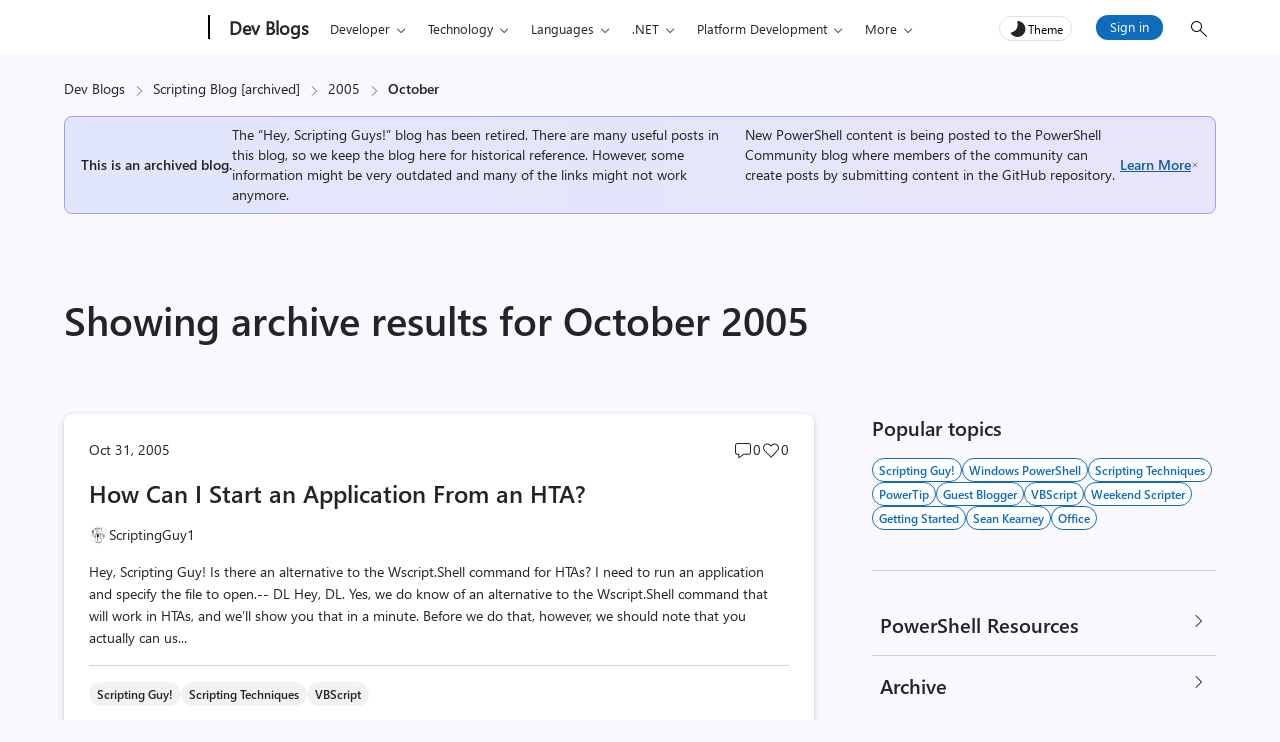

--- FILE ---
content_type: text/html; charset=UTF-8
request_url: https://devblogs.microsoft.com/scripting/2005/10/
body_size: 33911
content:
<!DOCTYPE html>
<html lang="en-US" theme="light">

<head>
	<meta charset="UTF-8">
	<script>
		// Initialize theme from localStorage or system preference
		let theme = localStorage.getItem('theme') || (window.matchMedia && window.matchMedia('(prefers-color-scheme: dark)').matches ? 'dark' : 'light');
		document.documentElement.setAttribute('theme', theme);
		const metaTag = document.createElement('meta');
		metaTag.setAttribute('name', 'awa-ver');
		metaTag.content = theme;
		document.head.appendChild(metaTag);
		isDarkTheme = theme === 'dark';
	</script>
	<meta http-equiv="X-UA-Compatible" content="IE=edge">
			<meta name="awa-pageType" content="date" />
				<meta name="awa-product" content="Scripting Blog [archived]" />
		<meta name="viewport" content="width=device-width, initial-scale=1, shrink-to-fit=no">
	<title>October 2005 - Scripting Blog [archived]</title>
	<meta name="mobile-web-app-capable" content="yes">
	<meta name="color-scheme" content="dark light">
	<meta name="apple-mobile-web-app-capable" content="yes">
	<meta name="apple-mobile-web-app-title" content="Scripting Blog [archived] - Formerly known as the &quot;Hey, Scripting Guy!&quot; blog">
	<link rel="profile" href="http://gmpg.org/xfn/11">
	<link rel="pingback" href="https://devblogs.microsoft.com/scripting/xmlrpc.php">
	<!-- [Begin] JSLL SHIM (1DS) domain prefetch  -->
	<link rel="preconnect" href="//js.monitor.azure.com" crossorigin>
	<link rel="preconnect" href="//browser.events.data.microsoft.com" crossorigin>
	<!-- [END] JSLL SHIM (1DS) domain prefetch  -->
	<meta name='robots' content='noindex, follow' />
	<style>img:is([sizes="auto" i], [sizes^="auto," i]) { contain-intrinsic-size: 3000px 1500px }</style>
	
	<!-- This site is optimized with the Yoast SEO Premium plugin v26.3 (Yoast SEO v26.3) - https://yoast.com/wordpress/plugins/seo/ -->
	<meta property="og:locale" content="en_US" />
	<meta property="og:type" content="website" />
	<meta property="og:title" content="October 2005" />
	<meta property="og:url" content="https://devblogs.microsoft.com/scripting/2005/10/" />
	<meta property="og:site_name" content="Scripting Blog [archived]" />
	<meta property="og:image" content="https://devblogs.microsoft.com/scripting/wp-content/uploads/sites/29/2005/08/avatar.jpg" />
	<meta property="og:image:width" content="84" />
	<meta property="og:image:height" content="120" />
	<meta property="og:image:type" content="image/jpeg" />
	<meta name="twitter:card" content="summary_large_image" />
	<meta name="twitter:site" content="@scriptingguys" />
	<script type="application/ld+json" class="yoast-schema-graph">{"@context":"https://schema.org","@graph":[{"@type":"CollectionPage","@id":"https://devblogs.microsoft.com/scripting/2005/10/","url":"https://devblogs.microsoft.com/scripting/2005/10/","name":"October 2005 - Scripting Blog [archived]","isPartOf":{"@id":"https://devblogs.microsoft.com/scripting/#website"},"primaryImageOfPage":{"@id":"https://devblogs.microsoft.com/scripting/2005/10/#primaryimage"},"image":{"@id":"https://devblogs.microsoft.com/scripting/2005/10/#primaryimage"},"thumbnailUrl":"https://devblogs.microsoft.com/scripting/wp-content/uploads/sites/29/2020/10/dr_scripto.jpg","inLanguage":"en-US"},{"@type":"ImageObject","inLanguage":"en-US","@id":"https://devblogs.microsoft.com/scripting/2005/10/#primaryimage","url":"https://devblogs.microsoft.com/scripting/wp-content/uploads/sites/29/2020/10/dr_scripto.jpg","contentUrl":"https://devblogs.microsoft.com/scripting/wp-content/uploads/sites/29/2020/10/dr_scripto.jpg","width":102,"height":150,"caption":"Image dr scripto"},{"@type":"WebSite","@id":"https://devblogs.microsoft.com/scripting/#website","url":"https://devblogs.microsoft.com/scripting/","name":"Scripting Blog [archived]","description":"Formerly known as the &quot;Hey, Scripting Guy!&quot; blog","publisher":{"@id":"https://devblogs.microsoft.com/scripting/#organization"},"potentialAction":[{"@type":"SearchAction","target":{"@type":"EntryPoint","urlTemplate":"https://devblogs.microsoft.com/scripting/?s={search_term_string}"},"query-input":{"@type":"PropertyValueSpecification","valueRequired":true,"valueName":"search_term_string"}}],"inLanguage":"en-US"},{"@type":"Organization","@id":"https://devblogs.microsoft.com/scripting/#organization","name":"The Scripting Blog (Formerly ScriptingGuys.com or Hey, Scripting Guy!","url":"https://devblogs.microsoft.com/scripting/","logo":{"@type":"ImageObject","inLanguage":"en-US","@id":"https://devblogs.microsoft.com/scripting/#/schema/logo/image/","url":"https://devblogs.microsoft.com/scripting/wp-content/uploads/sites/29/2019/08/word-image.png","contentUrl":"https://devblogs.microsoft.com/scripting/wp-content/uploads/sites/29/2019/08/word-image.png","width":96,"height":145,"caption":"The Scripting Blog (Formerly ScriptingGuys.com or Hey, Scripting Guy!"},"image":{"@id":"https://devblogs.microsoft.com/scripting/#/schema/logo/image/"},"sameAs":["https://www.facebook.com/groups/5901799452/","https://x.com/scriptingguys"]}]}</script>
	<!-- / Yoast SEO Premium plugin. -->


<script type="text/javascript">
/* <![CDATA[ */
window._wpemojiSettings = {"baseUrl":"https:\/\/s.w.org\/images\/core\/emoji\/16.0.1\/72x72\/","ext":".png","svgUrl":"https:\/\/s.w.org\/images\/core\/emoji\/16.0.1\/svg\/","svgExt":".svg","source":{"concatemoji":"https:\/\/devblogs.microsoft.com\/scripting\/wp-includes\/js\/wp-emoji-release.min.js"}};
/*! This file is auto-generated */
!function(s,n){var o,i,e;function c(e){try{var t={supportTests:e,timestamp:(new Date).valueOf()};sessionStorage.setItem(o,JSON.stringify(t))}catch(e){}}function p(e,t,n){e.clearRect(0,0,e.canvas.width,e.canvas.height),e.fillText(t,0,0);var t=new Uint32Array(e.getImageData(0,0,e.canvas.width,e.canvas.height).data),a=(e.clearRect(0,0,e.canvas.width,e.canvas.height),e.fillText(n,0,0),new Uint32Array(e.getImageData(0,0,e.canvas.width,e.canvas.height).data));return t.every(function(e,t){return e===a[t]})}function u(e,t){e.clearRect(0,0,e.canvas.width,e.canvas.height),e.fillText(t,0,0);for(var n=e.getImageData(16,16,1,1),a=0;a<n.data.length;a++)if(0!==n.data[a])return!1;return!0}function f(e,t,n,a){switch(t){case"flag":return n(e,"\ud83c\udff3\ufe0f\u200d\u26a7\ufe0f","\ud83c\udff3\ufe0f\u200b\u26a7\ufe0f")?!1:!n(e,"\ud83c\udde8\ud83c\uddf6","\ud83c\udde8\u200b\ud83c\uddf6")&&!n(e,"\ud83c\udff4\udb40\udc67\udb40\udc62\udb40\udc65\udb40\udc6e\udb40\udc67\udb40\udc7f","\ud83c\udff4\u200b\udb40\udc67\u200b\udb40\udc62\u200b\udb40\udc65\u200b\udb40\udc6e\u200b\udb40\udc67\u200b\udb40\udc7f");case"emoji":return!a(e,"\ud83e\udedf")}return!1}function g(e,t,n,a){var r="undefined"!=typeof WorkerGlobalScope&&self instanceof WorkerGlobalScope?new OffscreenCanvas(300,150):s.createElement("canvas"),o=r.getContext("2d",{willReadFrequently:!0}),i=(o.textBaseline="top",o.font="600 32px Arial",{});return e.forEach(function(e){i[e]=t(o,e,n,a)}),i}function t(e){var t=s.createElement("script");t.src=e,t.defer=!0,s.head.appendChild(t)}"undefined"!=typeof Promise&&(o="wpEmojiSettingsSupports",i=["flag","emoji"],n.supports={everything:!0,everythingExceptFlag:!0},e=new Promise(function(e){s.addEventListener("DOMContentLoaded",e,{once:!0})}),new Promise(function(t){var n=function(){try{var e=JSON.parse(sessionStorage.getItem(o));if("object"==typeof e&&"number"==typeof e.timestamp&&(new Date).valueOf()<e.timestamp+604800&&"object"==typeof e.supportTests)return e.supportTests}catch(e){}return null}();if(!n){if("undefined"!=typeof Worker&&"undefined"!=typeof OffscreenCanvas&&"undefined"!=typeof URL&&URL.createObjectURL&&"undefined"!=typeof Blob)try{var e="postMessage("+g.toString()+"("+[JSON.stringify(i),f.toString(),p.toString(),u.toString()].join(",")+"));",a=new Blob([e],{type:"text/javascript"}),r=new Worker(URL.createObjectURL(a),{name:"wpTestEmojiSupports"});return void(r.onmessage=function(e){c(n=e.data),r.terminate(),t(n)})}catch(e){}c(n=g(i,f,p,u))}t(n)}).then(function(e){for(var t in e)n.supports[t]=e[t],n.supports.everything=n.supports.everything&&n.supports[t],"flag"!==t&&(n.supports.everythingExceptFlag=n.supports.everythingExceptFlag&&n.supports[t]);n.supports.everythingExceptFlag=n.supports.everythingExceptFlag&&!n.supports.flag,n.DOMReady=!1,n.readyCallback=function(){n.DOMReady=!0}}).then(function(){return e}).then(function(){var e;n.supports.everything||(n.readyCallback(),(e=n.source||{}).concatemoji?t(e.concatemoji):e.wpemoji&&e.twemoji&&(t(e.twemoji),t(e.wpemoji)))}))}((window,document),window._wpemojiSettings);
/* ]]> */
</script>
<style id='wp-emoji-styles-inline-css' type='text/css'>

	img.wp-smiley, img.emoji {
		display: inline !important;
		border: none !important;
		box-shadow: none !important;
		height: 1em !important;
		width: 1em !important;
		margin: 0 0.07em !important;
		vertical-align: -0.1em !important;
		background: none !important;
		padding: 0 !important;
	}
</style>
<link rel='stylesheet' id='wp-block-library-css' href='https://devblogs.microsoft.com/scripting/wp-includes/css/dist/block-library/style.min.css' type='text/css' media='all' />
<style id='safe-svg-svg-icon-style-inline-css' type='text/css'>
.safe-svg-cover{text-align:center}.safe-svg-cover .safe-svg-inside{display:inline-block;max-width:100%}.safe-svg-cover svg{fill:currentColor;height:100%;max-height:100%;max-width:100%;width:100%}

</style>
<link rel='stylesheet' id='mpp_gutenberg-css' href='https://devblogs.microsoft.com/scripting/wp-content/plugins/metronet-profile-picture/dist/blocks.style.build.css?ver=2.6.3' type='text/css' media='all' />
<link rel='stylesheet' id='devblogs-lightbox-css-css' href='https://devblogs.microsoft.com/scripting/wp-content/plugins/devblogs-lightbox/assets/css/lightbox.css?ver=1760648051' type='text/css' media='all' />
<link rel='stylesheet' id='devblogs-evo-styles-css' href='https://devblogs.microsoft.com/scripting/wp-content/themes/devblogs-evo/css/theme.min.css?ver=1.4.0.1758220732' type='text/css' media='all' />
<link rel='stylesheet' id='newsletter-css' href='https://devblogs.microsoft.com/scripting/wp-content/plugins/newsletter/style.css?ver=9.0.7' type='text/css' media='all' />
<link rel='stylesheet' id='fabric-icons-css' href='https://devblogs.microsoft.com/scripting/wp-content/plugins/fabric-icon-manager/assets/css/fabric-icons.css?ver=1699358813' type='text/css' media='all' />
<link rel='stylesheet' id='block-custom-css' href='https://devblogs.microsoft.com/scripting/wp-content/plugins/devblogs-blocks/assets/block-custom.css' type='text/css' media='all' />
<link rel='stylesheet' id='highlight-css-css' href='https://devblogs.microsoft.com/scripting/wp-content/plugins/devblogs-blocks/assets/highlight.css' type='text/css' media='all' />
<script type="text/javascript">
            window._nslDOMReady = (function () {
                const executedCallbacks = new Set();
            
                return function (callback) {
                    /**
                    * Third parties might dispatch DOMContentLoaded events, so we need to ensure that we only run our callback once!
                    */
                    if (executedCallbacks.has(callback)) return;
            
                    const wrappedCallback = function () {
                        if (executedCallbacks.has(callback)) return;
                        executedCallbacks.add(callback);
                        callback();
                    };
            
                    if (document.readyState === "complete" || document.readyState === "interactive") {
                        wrappedCallback();
                    } else {
                        document.addEventListener("DOMContentLoaded", wrappedCallback);
                    }
                };
            })();
        </script><script type="text/javascript" src="https://devblogs.microsoft.com/scripting/wp-includes/js/jquery/jquery.min.js?ver=3.7.1" id="jquery-core-js"></script>
<script type="text/javascript" src="https://devblogs.microsoft.com/scripting/wp-content/themes/devblogs-evo/js/back-to-top.min.js?ver=1737047887" id="back-to-top-script-js"></script>
<link rel="https://api.w.org/" href="https://devblogs.microsoft.com/scripting/wp-json/" /><link rel="EditURI" type="application/rsd+xml" title="RSD" href="https://devblogs.microsoft.com/scripting/xmlrpc.php?rsd" />
<script type="application/ld+json">{"@context":"https:\/\/schema.org","@type":"BreadcrumbList","itemListElement":[{"@type":"ListItem","position":1,"name":"Dev Blogs","item":"https:\/\/devblogs.microsoft.com\/"},{"@type":"ListItem","position":2,"name":"Scripting Blog [archived]","item":"https:\/\/devblogs.microsoft.com\/scripting\/"},{"@type":"ListItem","position":3,"name":"2005","item":"https:\/\/devblogs.microsoft.com\/scripting\/2005\/"},{"@type":"ListItem","position":4,"name":"October","item":"https:\/\/devblogs.microsoft.com\/scripting\/2005\/10\/"}]}</script><meta name="generator" content="performance-lab 4.0.0; plugins: webp-uploads">
<meta name="generator" content="webp-uploads 2.6.0">
<style>#respond h3#reply-title{display:none;}</style><link rel="preload" as="style" href="https://devblogs.microsoft.com/scripting/wp-content/plugins/code-prettify/prettify/prettify.css" /><link rel="icon" href="https://devblogs.microsoft.com/scripting/wp-content/uploads/sites/29/2018/10/Microsoft-Favicon.png" sizes="32x32" />
<link rel="icon" href="https://devblogs.microsoft.com/scripting/wp-content/uploads/sites/29/2018/10/Microsoft-Favicon.png" sizes="192x192" />
<link rel="apple-touch-icon" href="https://devblogs.microsoft.com/scripting/wp-content/uploads/sites/29/2018/10/Microsoft-Favicon.png" />
<meta name="msapplication-TileImage" content="https://devblogs.microsoft.com/scripting/wp-content/uploads/sites/29/2018/10/Microsoft-Favicon.png" />
<style type="text/css">div.nsl-container[data-align="left"] {
    text-align: left;
}

div.nsl-container[data-align="center"] {
    text-align: center;
}

div.nsl-container[data-align="right"] {
    text-align: right;
}


div.nsl-container div.nsl-container-buttons a[data-plugin="nsl"] {
    text-decoration: none;
    box-shadow: none;
    border: 0;
}

div.nsl-container .nsl-container-buttons {
    display: flex;
    padding: 5px 0;
}

div.nsl-container.nsl-container-block .nsl-container-buttons {
    display: inline-grid;
    grid-template-columns: minmax(145px, auto);
}

div.nsl-container-block-fullwidth .nsl-container-buttons {
    flex-flow: column;
    align-items: center;
}

div.nsl-container-block-fullwidth .nsl-container-buttons a,
div.nsl-container-block .nsl-container-buttons a {
    flex: 1 1 auto;
    display: block;
    margin: 5px 0;
    width: 100%;
}

div.nsl-container-inline {
    margin: -5px;
    text-align: left;
}

div.nsl-container-inline .nsl-container-buttons {
    justify-content: center;
    flex-wrap: wrap;
}

div.nsl-container-inline .nsl-container-buttons a {
    margin: 5px;
    display: inline-block;
}

div.nsl-container-grid .nsl-container-buttons {
    flex-flow: row;
    align-items: center;
    flex-wrap: wrap;
}

div.nsl-container-grid .nsl-container-buttons a {
    flex: 1 1 auto;
    display: block;
    margin: 5px;
    max-width: 280px;
    width: 100%;
}

@media only screen and (min-width: 650px) {
    div.nsl-container-grid .nsl-container-buttons a {
        width: auto;
    }
}

div.nsl-container .nsl-button {
    cursor: pointer;
    vertical-align: top;
    border-radius: 4px;
}

div.nsl-container .nsl-button-default {
    color: #fff;
    display: flex;
}

div.nsl-container .nsl-button-icon {
    display: inline-block;
}

div.nsl-container .nsl-button-svg-container {
    flex: 0 0 auto;
    padding: 8px;
    display: flex;
    align-items: center;
}

div.nsl-container svg {
    height: 24px;
    width: 24px;
    vertical-align: top;
}

div.nsl-container .nsl-button-default div.nsl-button-label-container {
    margin: 0 24px 0 12px;
    padding: 10px 0;
    font-family: Helvetica, Arial, sans-serif;
    font-size: 16px;
    line-height: 20px;
    letter-spacing: .25px;
    overflow: hidden;
    text-align: center;
    text-overflow: clip;
    white-space: nowrap;
    flex: 1 1 auto;
    -webkit-font-smoothing: antialiased;
    -moz-osx-font-smoothing: grayscale;
    text-transform: none;
    display: inline-block;
}

div.nsl-container .nsl-button-google[data-skin="light"] {
    box-shadow: inset 0 0 0 1px #747775;
    color: #1f1f1f;
}

div.nsl-container .nsl-button-google[data-skin="dark"] {
    box-shadow: inset 0 0 0 1px #8E918F;
    color: #E3E3E3;
}

div.nsl-container .nsl-button-google[data-skin="neutral"] {
    color: #1F1F1F;
}

div.nsl-container .nsl-button-google div.nsl-button-label-container {
    font-family: "Roboto Medium", Roboto, Helvetica, Arial, sans-serif;
}

div.nsl-container .nsl-button-apple .nsl-button-svg-container {
    padding: 0 6px;
}

div.nsl-container .nsl-button-apple .nsl-button-svg-container svg {
    height: 40px;
    width: auto;
}

div.nsl-container .nsl-button-apple[data-skin="light"] {
    color: #000;
    box-shadow: 0 0 0 1px #000;
}

div.nsl-container .nsl-button-facebook[data-skin="white"] {
    color: #000;
    box-shadow: inset 0 0 0 1px #000;
}

div.nsl-container .nsl-button-facebook[data-skin="light"] {
    color: #1877F2;
    box-shadow: inset 0 0 0 1px #1877F2;
}

div.nsl-container .nsl-button-spotify[data-skin="white"] {
    color: #191414;
    box-shadow: inset 0 0 0 1px #191414;
}

div.nsl-container .nsl-button-apple div.nsl-button-label-container {
    font-size: 17px;
    font-family: -apple-system, BlinkMacSystemFont, "Segoe UI", Roboto, Helvetica, Arial, sans-serif, "Apple Color Emoji", "Segoe UI Emoji", "Segoe UI Symbol";
}

div.nsl-container .nsl-button-slack div.nsl-button-label-container {
    font-size: 17px;
    font-family: -apple-system, BlinkMacSystemFont, "Segoe UI", Roboto, Helvetica, Arial, sans-serif, "Apple Color Emoji", "Segoe UI Emoji", "Segoe UI Symbol";
}

div.nsl-container .nsl-button-slack[data-skin="light"] {
    color: #000000;
    box-shadow: inset 0 0 0 1px #DDDDDD;
}

div.nsl-container .nsl-button-tiktok[data-skin="light"] {
    color: #161823;
    box-shadow: 0 0 0 1px rgba(22, 24, 35, 0.12);
}


div.nsl-container .nsl-button-kakao {
    color: rgba(0, 0, 0, 0.85);
}

.nsl-clear {
    clear: both;
}

.nsl-container {
    clear: both;
}

.nsl-disabled-provider .nsl-button {
    filter: grayscale(1);
    opacity: 0.8;
}

/*Button align start*/

div.nsl-container-inline[data-align="left"] .nsl-container-buttons {
    justify-content: flex-start;
}

div.nsl-container-inline[data-align="center"] .nsl-container-buttons {
    justify-content: center;
}

div.nsl-container-inline[data-align="right"] .nsl-container-buttons {
    justify-content: flex-end;
}


div.nsl-container-grid[data-align="left"] .nsl-container-buttons {
    justify-content: flex-start;
}

div.nsl-container-grid[data-align="center"] .nsl-container-buttons {
    justify-content: center;
}

div.nsl-container-grid[data-align="right"] .nsl-container-buttons {
    justify-content: flex-end;
}

div.nsl-container-grid[data-align="space-around"] .nsl-container-buttons {
    justify-content: space-around;
}

div.nsl-container-grid[data-align="space-between"] .nsl-container-buttons {
    justify-content: space-between;
}

/* Button align end*/

/* Redirect */

#nsl-redirect-overlay {
    display: flex;
    flex-direction: column;
    justify-content: center;
    align-items: center;
    position: fixed;
    z-index: 1000000;
    left: 0;
    top: 0;
    width: 100%;
    height: 100%;
    backdrop-filter: blur(1px);
    background-color: RGBA(0, 0, 0, .32);;
}

#nsl-redirect-overlay-container {
    display: flex;
    flex-direction: column;
    justify-content: center;
    align-items: center;
    background-color: white;
    padding: 30px;
    border-radius: 10px;
}

#nsl-redirect-overlay-spinner {
    content: '';
    display: block;
    margin: 20px;
    border: 9px solid RGBA(0, 0, 0, .6);
    border-top: 9px solid #fff;
    border-radius: 50%;
    box-shadow: inset 0 0 0 1px RGBA(0, 0, 0, .6), 0 0 0 1px RGBA(0, 0, 0, .6);
    width: 40px;
    height: 40px;
    animation: nsl-loader-spin 2s linear infinite;
}

@keyframes nsl-loader-spin {
    0% {
        transform: rotate(0deg)
    }
    to {
        transform: rotate(360deg)
    }
}

#nsl-redirect-overlay-title {
    font-family: -apple-system, BlinkMacSystemFont, "Segoe UI", Roboto, Oxygen-Sans, Ubuntu, Cantarell, "Helvetica Neue", sans-serif;
    font-size: 18px;
    font-weight: bold;
    color: #3C434A;
}

#nsl-redirect-overlay-text {
    font-family: -apple-system, BlinkMacSystemFont, "Segoe UI", Roboto, Oxygen-Sans, Ubuntu, Cantarell, "Helvetica Neue", sans-serif;
    text-align: center;
    font-size: 14px;
    color: #3C434A;
}

/* Redirect END*/</style><style type="text/css">/* Notice fallback */
#nsl-notices-fallback {
    position: fixed;
    right: 10px;
    top: 10px;
    z-index: 10000;
}

.admin-bar #nsl-notices-fallback {
    top: 42px;
}

#nsl-notices-fallback > div {
    position: relative;
    background: #fff;
    border-left: 4px solid #fff;
    box-shadow: 0 1px 1px 0 rgba(0, 0, 0, .1);
    margin: 5px 15px 2px;
    padding: 1px 20px;
}

#nsl-notices-fallback > div.error {
    display: block;
    border-left-color: #dc3232;
}

#nsl-notices-fallback > div.updated {
    display: block;
    border-left-color: #46b450;
}

#nsl-notices-fallback p {
    margin: .5em 0;
    padding: 2px;
}

#nsl-notices-fallback > div:after {
    position: absolute;
    right: 5px;
    top: 5px;
    content: '\00d7';
    display: block;
    height: 16px;
    width: 16px;
    line-height: 16px;
    text-align: center;
    font-size: 20px;
    cursor: pointer;
}</style>	<!-- Start JSLL SHIM(1DS) Tags -->
	<script src="https://js.monitor.azure.com/scripts/c/ms.jsll-3.min.js" type="text/javascript"></script>
	<script type="text/javascript">
		var config = {
			useDefaultContentName: true,
			useShortNameForContentBlob: false,
			autoCapture: {
				pageView: true,
				onLoad: true,
				onUnload: true,
				lineage: true,
				click: true,
				scroll: true,
				resize: false,
				lineage: true,
				jsError: true,
				addin: true,
				perf: true
			},
			urlCollectHash: true,
			urlCollectQuery: true,
			instrumentationKey: "31b03416b80d4fec81330cf396b8bf63-2db31b2d-ee29-4371-af87-871cba555f5a-7031",
			coreData: {
				appId: "MSDevBlogs",
			},
			// Initially set the GPC_DataSharingOptIn flag property in 1DS (One Data Source) to false
			advancedConfig: {
				propertyConfiguration: {
					gpcDataSharingOptIn: false
				}
			},
			callback: {
				pageName: function () { return document.title },
				contentUpdatePageTags: function () {

					return {
						metaTags: {
							'ver': theme
						},
					}
				},
				pageActionContentTags: function () {

					return {
						metaTags: {
							'ver': theme
						},
					}
				},
				pageActionPageTags: function () {

					return {
																			"pageType": "date",
															  metaTags: {
											  'ver': theme
						},
					}
				},
				pageViewPageTags: function () {
					return {
																	"pageType": "date",
														}
				},
			}
		};
		awa.init(config);
	</script>
	<!-- END JSLL SHIM(1DS) Integration -->
	<script>
		/*! lazysizes - v4.1.3 | For lazy loading images */
		!function (a, b) { var c = b(a, a.document); a.lazySizes = c, "object" == typeof module && module.exports && (module.exports = c) }(window, function (a, b) { "use strict"; if (b.getElementsByClassName) { var c, d, e = b.documentElement, f = a.Date, g = a.HTMLPictureElement, h = "addEventListener", i = "getAttribute", j = a[h], k = a.setTimeout, l = a.requestAnimationFrame || k, m = a.requestIdleCallback, n = /^picture$/i, o = ["load", "error", "lazyincluded", "_lazyloaded"], p = {}, q = Array.prototype.forEach, r = function (a, b) { return p[b] || (p[b] = new RegExp("(\\s|^)" + b + "(\\s|$)")), p[b].test(a[i]("class") || "") && p[b] }, s = function (a, b) { r(a, b) || a.setAttribute("class", (a[i]("class") || "").trim() + " " + b) }, t = function (a, b) { var c; (c = r(a, b)) && a.setAttribute("class", (a[i]("class") || "").replace(c, " ")) }, u = function (a, b, c) { var d = c ? h : "removeEventListener"; c && u(a, b), o.forEach(function (c) { a[d](c, b) }) }, v = function (a, d, e, f, g) { var h = b.createEvent("Event"); return e || (e = {}), e.instance = c, h.initEvent(d, !f, !g), h.detail = e, a.dispatchEvent(h), h }, w = function (b, c) { var e; !g && (e = a.picturefill || d.pf) ? (c && c.src && !b[i]("srcset") && b.setAttribute("srcset", c.src), e({ reevaluate: !0, elements: [b] })) : c && c.src && (b.src = c.src) }, x = function (a, b) { return (getComputedStyle(a, null) || {})[b] }, y = function (a, b, c) { for (c = c || a.offsetWidth; c < d.minSize && b && !a._lazysizesWidth;)c = b.offsetWidth, b = b.parentNode; return c }, z = function () { var a, c, d = [], e = [], f = d, g = function () { var b = f; for (f = d.length ? e : d, a = !0, c = !1; b.length;)b.shift()(); a = !1 }, h = function (d, e) { a && !e ? d.apply(this, arguments) : (f.push(d), c || (c = !0, (b.hidden ? k : l)(g))) }; return h._lsFlush = g, h }(), A = function (a, b) { return b ? function () { z(a) } : function () { var b = this, c = arguments; z(function () { a.apply(b, c) }) } }, B = function (a) { var b, c = 0, e = d.throttleDelay, g = d.ricTimeout, h = function () { b = !1, c = f.now(), a() }, i = m && g > 49 ? function () { m(h, { timeout: g }), g !== d.ricTimeout && (g = d.ricTimeout) } : A(function () { k(h) }, !0); return function (a) { var d; (a = a === !0) && (g = 33), b || (b = !0, d = e - (f.now() - c), 0 > d && (d = 0), a || 9 > d ? i() : k(i, d)) } }, C = function (a) { var b, c, d = 99, e = function () { b = null, a() }, g = function () { var a = f.now() - c; d > a ? k(g, d - a) : (m || e)(e) }; return function () { c = f.now(), b || (b = k(g, d)) } }; !function () { var b, c = { lazyClass: "lazyload", loadedClass: "lazyloaded", loadingClass: "lazyloading", preloadClass: "lazypreload", errorClass: "lazyerror", autosizesClass: "lazyautosizes", srcAttr: "data-src", srcsetAttr: "data-srcset", sizesAttr: "data-sizes", minSize: 40, customMedia: {}, init: !0, expFactor: 1.5, hFac: .8, loadMode: 2, loadHidden: !0, ricTimeout: 0, throttleDelay: 125 }; d = a.lazySizesConfig || a.lazysizesConfig || {}; for (b in c) b in d || (d[b] = c[b]); a.lazySizesConfig = d, k(function () { d.init && F() }) }(); var D = function () { var g, l, m, o, p, y, D, F, G, H, I, J, K, L, M = /^img$/i, N = /^iframe$/i, O = "onscroll" in a && !/(gle|ing)bot/.test(navigator.userAgent), P = 0, Q = 0, R = 0, S = -1, T = function (a) { R--, a && a.target && u(a.target, T), (!a || 0 > R || !a.target) && (R = 0) }, U = function (a, c) { var d, f = a, g = "hidden" == x(b.body, "visibility") || "hidden" != x(a.parentNode, "visibility") && "hidden" != x(a, "visibility"); for (F -= c, I += c, G -= c, H += c; g && (f = f.offsetParent) && f != b.body && f != e;)g = (x(f, "opacity") || 1) > 0, g && "visible" != x(f, "overflow") && (d = f.getBoundingClientRect(), g = H > d.left && G < d.right && I > d.top - 1 && F < d.bottom + 1); return g }, V = function () { var a, f, h, j, k, m, n, p, q, r = c.elements; if ((o = d.loadMode) && 8 > R && (a = r.length)) { f = 0, S++, null == K && ("expand" in d || (d.expand = e.clientHeight > 500 && e.clientWidth > 500 ? 500 : 370), J = d.expand, K = J * d.expFactor), K > Q && 1 > R && S > 2 && o > 2 && !b.hidden ? (Q = K, S = 0) : Q = o > 1 && S > 1 && 6 > R ? J : P; for (; a > f; f++)if (r[f] && !r[f]._lazyRace) if (O) if ((p = r[f][i]("data-expand")) && (m = 1 * p) || (m = Q), q !== m && (y = innerWidth + m * L, D = innerHeight + m, n = -1 * m, q = m), h = r[f].getBoundingClientRect(), (I = h.bottom) >= n && (F = h.top) <= D && (H = h.right) >= n * L && (G = h.left) <= y && (I || H || G || F) && (d.loadHidden || "hidden" != x(r[f], "visibility")) && (l && 3 > R && !p && (3 > o || 4 > S) || U(r[f], m))) { if (ba(r[f]), k = !0, R > 9) break } else !k && l && !j && 4 > R && 4 > S && o > 2 && (g[0] || d.preloadAfterLoad) && (g[0] || !p && (I || H || G || F || "auto" != r[f][i](d.sizesAttr))) && (j = g[0] || r[f]); else ba(r[f]); j && !k && ba(j) } }, W = B(V), X = function (a) { s(a.target, d.loadedClass), t(a.target, d.loadingClass), u(a.target, Z), v(a.target, "lazyloaded") }, Y = A(X), Z = function (a) { Y({ target: a.target }) }, $ = function (a, b) { try { a.contentWindow.location.replace(b) } catch (c) { a.src = b } }, _ = function (a) { var b, c = a[i](d.srcsetAttr); (b = d.customMedia[a[i]("data-media") || a[i]("media")]) && a.setAttribute("media", b), c && a.setAttribute("srcset", c) }, aa = A(function (a, b, c, e, f) { var g, h, j, l, o, p; (o = v(a, "lazybeforeunveil", b)).defaultPrevented || (e && (c ? s(a, d.autosizesClass) : a.setAttribute("sizes", e)), h = a[i](d.srcsetAttr), g = a[i](d.srcAttr), f && (j = a.parentNode, l = j && n.test(j.nodeName || "")), p = b.firesLoad || "src" in a && (h || g || l), o = { target: a }, p && (u(a, T, !0), clearTimeout(m), m = k(T, 2500), s(a, d.loadingClass), u(a, Z, !0)), l && q.call(j.getElementsByTagName("source"), _), h ? a.setAttribute("srcset", h) : g && !l && (N.test(a.nodeName) ? $(a, g) : a.src = g), f && (h || l) && w(a, { src: g })), a._lazyRace && delete a._lazyRace, t(a, d.lazyClass), z(function () { (!p || a.complete && a.naturalWidth > 1) && (p ? T(o) : R--, X(o)) }, !0) }), ba = function (a) { var b, c = M.test(a.nodeName), e = c && (a[i](d.sizesAttr) || a[i]("sizes")), f = "auto" == e; (!f && l || !c || !a[i]("src") && !a.srcset || a.complete || r(a, d.errorClass) || !r(a, d.lazyClass)) && (b = v(a, "lazyunveilread").detail, f && E.updateElem(a, !0, a.offsetWidth), a._lazyRace = !0, R++, aa(a, b, f, e, c)) }, ca = function () { if (!l) { if (f.now() - p < 999) return void k(ca, 999); var a = C(function () { d.loadMode = 3, W() }); l = !0, d.loadMode = 3, W(), j("scroll", function () { 3 == d.loadMode && (d.loadMode = 2), a() }, !0) } }; return { _: function () { p = f.now(), c.elements = b.getElementsByClassName(d.lazyClass), g = b.getElementsByClassName(d.lazyClass + " " + d.preloadClass), L = d.hFac, j("scroll", W, !0), j("resize", W, !0), a.MutationObserver ? new MutationObserver(W).observe(e, { childList: !0, subtree: !0, attributes: !0 }) : (e[h]("DOMNodeInserted", W, !0), e[h]("DOMAttrModified", W, !0), setInterval(W, 999)), j("hashchange", W, !0), ["focus", "mouseover", "click", "load", "transitionend", "animationend", "webkitAnimationEnd"].forEach(function (a) { b[h](a, W, !0) }), /d$|^c/.test(b.readyState) ? ca() : (j("load", ca), b[h]("DOMContentLoaded", W), k(ca, 2e4)), c.elements.length ? (V(), z._lsFlush()) : W() }, checkElems: W, unveil: ba } }(), E = function () { var a, c = A(function (a, b, c, d) { var e, f, g; if (a._lazysizesWidth = d, d += "px", a.setAttribute("sizes", d), n.test(b.nodeName || "")) for (e = b.getElementsByTagName("source"), f = 0, g = e.length; g > f; f++)e[f].setAttribute("sizes", d); c.detail.dataAttr || w(a, c.detail) }), e = function (a, b, d) { var e, f = a.parentNode; f && (d = y(a, f, d), e = v(a, "lazybeforesizes", { width: d, dataAttr: !!b }), e.defaultPrevented || (d = e.detail.width, d && d !== a._lazysizesWidth && c(a, f, e, d))) }, f = function () { var b, c = a.length; if (c) for (b = 0; c > b; b++)e(a[b]) }, g = C(f); return { _: function () { a = b.getElementsByClassName(d.autosizesClass), j("resize", g) }, checkElems: g, updateElem: e } }(), F = function () { F.i || (F.i = !0, E._(), D._()) }; return c = { cfg: d, autoSizer: E, loader: D, init: F, uP: w, aC: s, rC: t, hC: r, fire: v, gW: y, rAF: z } } });
	</script>
	<div id="sr-announcer" class="visually-hidden" role="status" aria-live="polite"></div>
</head>

<body class="archive date wp-theme-devblogs-evo">
	<!-- Star cookies banner  -->
	<!--<script src="https://wcpstatic.microsoft.com/mscc/lib/v2/wcp-consent.js"></script> -->

	<div id="cookie-banner"></div>
	
	<!-- end cookies banner  -->
		<!-- UHF header -->
	<div id="headerArea" class="uhf"  data-m='{"cN":"headerArea","cT":"Area_coreuiArea","id":"a1Body","sN":1,"aN":"Body"}'>
                <div id="headerRegion"      data-region-key="headerregion" data-m='{"cN":"headerRegion","cT":"Region_coreui-region","id":"r1a1","sN":1,"aN":"a1"}' >

    <div  id="headerUniversalHeader" data-m='{"cN":"headerUniversalHeader","cT":"Module_coreui-universalheader","id":"m1r1a1","sN":1,"aN":"r1a1"}'  data-module-id="Category|headerRegion|coreui-region|headerUniversalHeader|coreui-universalheader">
        


                        <div data-m='{"cN":"cookiebanner_cont","cT":"Container","id":"c1m1r1a1","sN":1,"aN":"m1r1a1"}'>

<div id="uhfCookieAlert" data-locale="en-us">
    <div id="msccBannerV2"></div>
</div>

                            
                        </div>




        <a id="uhfSkipToMain" class="m-skip-to-main" href="javascript:void(0)" data-href="#mainContent" tabindex="0" data-m='{"cN":"Skip to content_nonnav","id":"nn2m1r1a1","sN":2,"aN":"m1r1a1"}'>Skip to main content</a>


<header class="c-uhfh context-uhf no-js c-sgl-stck c-category-header " itemscope="itemscope" data-header-footprint="/DEV_Blogs/DEV_header-landing, fromService: True"   data-magict="true"   itemtype="http://schema.org/Organization">
    <div class="theme-light js-global-head f-closed  global-head-cont" data-m='{"cN":"Universal Header_cont","cT":"Container","id":"c3m1r1a1","sN":3,"aN":"m1r1a1"}'>
        <div class="c-uhfh-gcontainer-st">
            <button type="button" class="c-action-trigger c-glyph glyph-global-nav-button" aria-label="All Microsoft expand to see list of Microsoft products and services" initialState-label="All Microsoft expand to see list of Microsoft products and services" toggleState-label="Close All Microsoft list" aria-expanded="false" data-m='{"cN":"Mobile menu button_nonnav","id":"nn1c3m1r1a1","sN":1,"aN":"c3m1r1a1"}'></button>
            <button type="button" class="c-action-trigger c-glyph glyph-arrow-htmllegacy c-close-search" aria-label="Close search" aria-expanded="false" data-m='{"cN":"Close Search_nonnav","id":"nn2c3m1r1a1","sN":2,"aN":"c3m1r1a1"}'></button>
                    <a id="uhfLogo" class="c-logo c-sgl-stk-uhfLogo" itemprop="url" href="https://www.microsoft.com" aria-label="Microsoft" data-m='{"cN":"GlobalNav_Logo_cont","cT":"Container","id":"c3c3m1r1a1","sN":3,"aN":"c3m1r1a1"}'>
                        <img alt="" itemprop="logo" class="c-image" src="https://uhf.microsoft.com/images/microsoft/RE1Mu3b.png" role="presentation" aria-hidden="true" />
                        <span itemprop="name" role="presentation" aria-hidden="true">Microsoft</span>
                    </a>
            <div class="f-mobile-title">
                <button type="button" class="c-action-trigger c-glyph glyph-chevron-left" aria-label="See more menu options" data-m='{"cN":"Mobile back button_nonnav","id":"nn4c3m1r1a1","sN":4,"aN":"c3m1r1a1"}'></button>
                <span data-global-title="Microsoft home" class="js-mobile-title">Dev Blogs</span>
                <button type="button" class="c-action-trigger c-glyph glyph-chevron-right" aria-label="See more menu options" data-m='{"cN":"Mobile forward button_nonnav","id":"nn5c3m1r1a1","sN":5,"aN":"c3m1r1a1"}'></button>
            </div>
                    <div class="c-show-pipe x-hidden-vp-mobile-st">
                        <a id="uhfCatLogo" class="c-logo c-cat-logo" href="https://devblogs.microsoft.com" aria-label="Dev Blogs" itemprop="url" data-m='{"cN":"CatNav_Dev Blogs_nav","id":"n6c3m1r1a1","sN":6,"aN":"c3m1r1a1"}'>
                                <span>Dev Blogs</span>
                        </a>
                    </div>
                <div class="cat-logo-button-cont x-hidden">
                        <button type="button" id="uhfCatLogoButton" class="c-cat-logo-button x-hidden" aria-expanded="false" aria-label="Dev Blogs" data-m='{"cN":"Dev Blogs_nonnav","id":"nn7c3m1r1a1","sN":7,"aN":"c3m1r1a1"}'>
                            Dev Blogs
                        </button>
                </div>



                    <nav id="uhf-g-nav" aria-label="Contextual menu" class="c-uhfh-gnav" data-m='{"cN":"Category nav_cont","cT":"Container","id":"c8c3m1r1a1","sN":8,"aN":"c3m1r1a1"}'>
            <ul class="js-paddle-items">
                    <li class="single-link js-nav-menu x-hidden-none-mobile-vp uhf-menu-item">
                        <a class="c-uhf-nav-link" href="https://devblogs.microsoft.com" data-m='{"cN":"CatNav_Home_nav","id":"n1c8c3m1r1a1","sN":1,"aN":"c8c3m1r1a1"}' > Home </a>
                    </li>
                                        <li class="nested-menu uhf-menu-item">
                            <div class="c-uhf-menu js-nav-menu">
                                <button type="button" id="Developer"  aria-expanded="false" data-m='{"cN":"CatNav_Developer_nonnav","id":"nn2c8c3m1r1a1","sN":2,"aN":"c8c3m1r1a1"}'>Developer</button>

                                <ul class="" data-class-idn="" aria-hidden="true" data-m='{"cN":"Developer_cont","cT":"Container","id":"c3c8c3m1r1a1","sN":3,"aN":"c8c3m1r1a1"}'>
        <li class="js-nav-menu single-link" data-m='{"cN":"Microsoft for Developers_cont","cT":"Container","id":"c1c3c8c3m1r1a1","sN":1,"aN":"c3c8c3m1r1a1"}'>
            <a id="microsoft-for-developers" class="js-subm-uhf-nav-link" href="https://developer.microsoft.com/blog" data-m='{"cN":"CatNav_Microsoft for Developers_nav","id":"n1c1c3c8c3m1r1a1","sN":1,"aN":"c1c3c8c3m1r1a1"}'>Microsoft for Developers</a>
            
        </li>
        <li class="js-nav-menu single-link" data-m='{"cN":"Visual Studio_cont","cT":"Container","id":"c2c3c8c3m1r1a1","sN":2,"aN":"c3c8c3m1r1a1"}'>
            <a id="visual-studio" class="js-subm-uhf-nav-link" href="https://devblogs.microsoft.com/visualstudio/" data-m='{"cN":"CatNav_Visual Studio_nav","id":"n1c2c3c8c3m1r1a1","sN":1,"aN":"c2c3c8c3m1r1a1"}'>Visual Studio</a>
            
        </li>
        <li class="js-nav-menu single-link" data-m='{"cN":"Visual Studio Code_cont","cT":"Container","id":"c3c3c8c3m1r1a1","sN":3,"aN":"c3c8c3m1r1a1"}'>
            <a id="visual-studio-code" class="js-subm-uhf-nav-link" href="https://devblogs.microsoft.com/vscode-blog" data-m='{"cN":"CatNav_Visual Studio Code_nav","id":"n1c3c3c8c3m1r1a1","sN":1,"aN":"c3c3c8c3m1r1a1"}'>Visual Studio Code</a>
            
        </li>
        <li class="js-nav-menu single-link" data-m='{"cN":"Develop from the cloud_cont","cT":"Container","id":"c4c3c8c3m1r1a1","sN":4,"aN":"c3c8c3m1r1a1"}'>
            <a id="c-shellmenu_5" class="js-subm-uhf-nav-link" href="https://devblogs.microsoft.com/develop-from-the-cloud/" data-m='{"cN":"CatNav_Develop from the cloud_nav","id":"n1c4c3c8c3m1r1a1","sN":1,"aN":"c4c3c8c3m1r1a1"}'>Develop from the cloud</a>
            
        </li>
        <li class="js-nav-menu single-link" data-m='{"cN":"All things Azure_cont","cT":"Container","id":"c5c3c8c3m1r1a1","sN":5,"aN":"c3c8c3m1r1a1"}'>
            <a id="all-things-azure-1" class="js-subm-uhf-nav-link" href="https://devblogs.microsoft.com/all-things-azure/" data-m='{"cN":"CatNav_All things Azure_nav","id":"n1c5c3c8c3m1r1a1","sN":1,"aN":"c5c3c8c3m1r1a1"}'>All things Azure</a>
            
        </li>
        <li class="js-nav-menu single-link" data-m='{"cN":"Xcode_cont","cT":"Container","id":"c6c3c8c3m1r1a1","sN":6,"aN":"c3c8c3m1r1a1"}'>
            <a id="Xcode" class="js-subm-uhf-nav-link" href="https://devblogs.microsoft.com/xcode/" data-m='{"cN":"CatNav_Xcode_nav","id":"n1c6c3c8c3m1r1a1","sN":1,"aN":"c6c3c8c3m1r1a1"}'>Xcode</a>
            
        </li>
        <li class="js-nav-menu single-link" data-m='{"cN":"DevOps_cont","cT":"Container","id":"c7c3c8c3m1r1a1","sN":7,"aN":"c3c8c3m1r1a1"}'>
            <a id="devops" class="js-subm-uhf-nav-link" href="https://devblogs.microsoft.com/devops/" data-m='{"cN":"CatNav_DevOps_nav","id":"n1c7c3c8c3m1r1a1","sN":1,"aN":"c7c3c8c3m1r1a1"}'>DevOps</a>
            
        </li>
        <li class="js-nav-menu single-link" data-m='{"cN":"Windows Developer_cont","cT":"Container","id":"c8c3c8c3m1r1a1","sN":8,"aN":"c3c8c3m1r1a1"}'>
            <a id="windows-developer" class="js-subm-uhf-nav-link" href="https://blogs.windows.com/windowsdeveloper/" data-m='{"cN":"CatNav_Windows Developer_nav","id":"n1c8c3c8c3m1r1a1","sN":1,"aN":"c8c3c8c3m1r1a1"}'>Windows Developer</a>
            
        </li>
        <li class="js-nav-menu single-link" data-m='{"cN":"ISE Developer_cont","cT":"Container","id":"c9c3c8c3m1r1a1","sN":9,"aN":"c3c8c3m1r1a1"}'>
            <a id="ise-developer" class="js-subm-uhf-nav-link" href="https://devblogs.microsoft.com/ise/" data-m='{"cN":"CatNav_ISE Developer_nav","id":"n1c9c3c8c3m1r1a1","sN":1,"aN":"c9c3c8c3m1r1a1"}'>ISE Developer</a>
            
        </li>
        <li class="js-nav-menu single-link" data-m='{"cN":"Azure SDK_cont","cT":"Container","id":"c10c3c8c3m1r1a1","sN":10,"aN":"c3c8c3m1r1a1"}'>
            <a id="Azure-sdk" class="js-subm-uhf-nav-link" href="https://devblogs.microsoft.com/azure-sdk/" data-m='{"cN":"CatNav_Azure SDK_nav","id":"n1c10c3c8c3m1r1a1","sN":1,"aN":"c10c3c8c3m1r1a1"}'>Azure SDK</a>
            
        </li>
        <li class="js-nav-menu single-link" data-m='{"cN":"Command Line_cont","cT":"Container","id":"c11c3c8c3m1r1a1","sN":11,"aN":"c3c8c3m1r1a1"}'>
            <a id="command-line" class="js-subm-uhf-nav-link" href="https://devblogs.microsoft.com/commandline/" data-m='{"cN":"CatNav_Command Line_nav","id":"n1c11c3c8c3m1r1a1","sN":1,"aN":"c11c3c8c3m1r1a1"}'>Command Line</a>
            
        </li>
        <li class="js-nav-menu single-link" data-m='{"cN":"Aspire_cont","cT":"Container","id":"c12c3c8c3m1r1a1","sN":12,"aN":"c3c8c3m1r1a1"}'>
            <a id="Aspire" class="js-subm-uhf-nav-link" href="https://devblogs.microsoft.com/aspire/" data-m='{"cN":"CatNav_Aspire_nav","id":"n1c12c3c8c3m1r1a1","sN":1,"aN":"c12c3c8c3m1r1a1"}'>Aspire</a>
            
        </li>
                                                    
                                </ul>
                            </div>
                        </li>                        <li class="nested-menu uhf-menu-item">
                            <div class="c-uhf-menu js-nav-menu">
                                <button type="button" id="Technology-main"  aria-expanded="false" data-m='{"cN":"CatNav_Technology_nonnav","id":"nn4c8c3m1r1a1","sN":4,"aN":"c8c3m1r1a1"}'>Technology</button>

                                <ul class="" data-class-idn="" aria-hidden="true" data-m='{"cN":"Technology_cont","cT":"Container","id":"c5c8c3m1r1a1","sN":5,"aN":"c8c3m1r1a1"}'>
        <li class="js-nav-menu single-link" data-m='{"cN":"DirectX_cont","cT":"Container","id":"c1c5c8c3m1r1a1","sN":1,"aN":"c5c8c3m1r1a1"}'>
            <a id="DirectX" class="js-subm-uhf-nav-link" href="https://devblogs.microsoft.com/directx/" data-m='{"cN":"CatNav_DirectX_nav","id":"n1c1c5c8c3m1r1a1","sN":1,"aN":"c1c5c8c3m1r1a1"}'>DirectX</a>
            
        </li>
        <li class="js-nav-menu single-link" data-m='{"cN":"Semantic Kernel_cont","cT":"Container","id":"c2c5c8c3m1r1a1","sN":2,"aN":"c5c8c3m1r1a1"}'>
            <a id="semantic-kernel" class="js-subm-uhf-nav-link" href="https://devblogs.microsoft.com/semantic-kernel/" data-m='{"cN":"CatNav_Semantic Kernel_nav","id":"n1c2c5c8c3m1r1a1","sN":1,"aN":"c2c5c8c3m1r1a1"}'>Semantic Kernel</a>
            
        </li>
                                                    
                                </ul>
                            </div>
                        </li>                        <li class="nested-menu uhf-menu-item">
                            <div class="c-uhf-menu js-nav-menu">
                                <button type="button" id="Languages"  aria-expanded="false" data-m='{"cN":"CatNav_Languages_nonnav","id":"nn6c8c3m1r1a1","sN":6,"aN":"c8c3m1r1a1"}'>Languages</button>

                                <ul class="" data-class-idn="" aria-hidden="true" data-m='{"cN":"Languages_cont","cT":"Container","id":"c7c8c3m1r1a1","sN":7,"aN":"c8c3m1r1a1"}'>
        <li class="js-nav-menu single-link" data-m='{"cN":"C++_cont","cT":"Container","id":"c1c7c8c3m1r1a1","sN":1,"aN":"c7c8c3m1r1a1"}'>
            <a id="c++" class="js-subm-uhf-nav-link" href="https://devblogs.microsoft.com/cppblog/" data-m='{"cN":"CatNav_C++_nav","id":"n1c1c7c8c3m1r1a1","sN":1,"aN":"c1c7c8c3m1r1a1"}'>C++</a>
            
        </li>
        <li class="js-nav-menu single-link" data-m='{"cN":"C#_cont","cT":"Container","id":"c2c7c8c3m1r1a1","sN":2,"aN":"c7c8c3m1r1a1"}'>
            <a id="c#" class="js-subm-uhf-nav-link" href="https://devblogs.microsoft.com/dotnet/category/csharp/" data-m='{"cN":"CatNav_C#_nav","id":"n1c2c7c8c3m1r1a1","sN":1,"aN":"c2c7c8c3m1r1a1"}'>C#</a>
            
        </li>
        <li class="js-nav-menu single-link" data-m='{"cN":"F#_cont","cT":"Container","id":"c3c7c8c3m1r1a1","sN":3,"aN":"c7c8c3m1r1a1"}'>
            <a id="F#" class="js-subm-uhf-nav-link" href="https://devblogs.microsoft.com/dotnet/category/fsharp/" data-m='{"cN":"CatNav_F#_nav","id":"n1c3c7c8c3m1r1a1","sN":1,"aN":"c3c7c8c3m1r1a1"}'>F#</a>
            
        </li>
        <li class="js-nav-menu single-link" data-m='{"cN":"TypeScript_cont","cT":"Container","id":"c4c7c8c3m1r1a1","sN":4,"aN":"c7c8c3m1r1a1"}'>
            <a id="TypeScript" class="js-subm-uhf-nav-link" href="https://devblogs.microsoft.com/typescript/" data-m='{"cN":"CatNav_TypeScript_nav","id":"n1c4c7c8c3m1r1a1","sN":1,"aN":"c4c7c8c3m1r1a1"}'>TypeScript</a>
            
        </li>
        <li class="js-nav-menu single-link" data-m='{"cN":"PowerShell Team_cont","cT":"Container","id":"c5c7c8c3m1r1a1","sN":5,"aN":"c7c8c3m1r1a1"}'>
            <a id="powershell-team" class="js-subm-uhf-nav-link" href="https://devblogs.microsoft.com/powershell/" data-m='{"cN":"CatNav_PowerShell Team_nav","id":"n1c5c7c8c3m1r1a1","sN":1,"aN":"c5c7c8c3m1r1a1"}'>PowerShell Team</a>
            
        </li>
        <li class="js-nav-menu single-link" data-m='{"cN":"Python_cont","cT":"Container","id":"c6c7c8c3m1r1a1","sN":6,"aN":"c7c8c3m1r1a1"}'>
            <a id="Python" class="js-subm-uhf-nav-link" href="https://devblogs.microsoft.com/python/" data-m='{"cN":"CatNav_Python_nav","id":"n1c6c7c8c3m1r1a1","sN":1,"aN":"c6c7c8c3m1r1a1"}'>Python</a>
            
        </li>
        <li class="js-nav-menu single-link" data-m='{"cN":"Java_cont","cT":"Container","id":"c7c7c8c3m1r1a1","sN":7,"aN":"c7c8c3m1r1a1"}'>
            <a id="Java" class="js-subm-uhf-nav-link" href="https://devblogs.microsoft.com/java/" data-m='{"cN":"CatNav_Java_nav","id":"n1c7c7c8c3m1r1a1","sN":1,"aN":"c7c7c8c3m1r1a1"}'>Java</a>
            
        </li>
        <li class="js-nav-menu single-link" data-m='{"cN":"Java Blog in Chinese_cont","cT":"Container","id":"c8c7c8c3m1r1a1","sN":8,"aN":"c7c8c3m1r1a1"}'>
            <a id="java-blog-in-chinese" class="js-subm-uhf-nav-link" href="https://devblogs.microsoft.com/java-ch/" data-m='{"cN":"CatNav_Java Blog in Chinese_nav","id":"n1c8c7c8c3m1r1a1","sN":1,"aN":"c8c7c8c3m1r1a1"}'>Java Blog in Chinese</a>
            
        </li>
        <li class="js-nav-menu single-link" data-m='{"cN":"Go_cont","cT":"Container","id":"c9c7c8c3m1r1a1","sN":9,"aN":"c7c8c3m1r1a1"}'>
            <a id="go" class="js-subm-uhf-nav-link" href="https://devblogs.microsoft.com/go/" data-m='{"cN":"CatNav_Go_nav","id":"n1c9c7c8c3m1r1a1","sN":1,"aN":"c9c7c8c3m1r1a1"}'>Go</a>
            
        </li>
                                                    
                                </ul>
                            </div>
                        </li>                        <li class="nested-menu uhf-menu-item">
                            <div class="c-uhf-menu js-nav-menu">
                                <button type="button" id="c-shellmenu_27"  aria-expanded="false" data-m='{"cN":"CatNav_.Net_nonnav","id":"nn8c8c3m1r1a1","sN":8,"aN":"c8c3m1r1a1"}'>.NET</button>

                                <ul class="" data-class-idn="" aria-hidden="true" data-m='{"cN":".Net_cont","cT":"Container","id":"c9c8c3m1r1a1","sN":9,"aN":"c8c3m1r1a1"}'>
        <li class="js-nav-menu single-link" data-m='{"cN":"All .NET posts_cont","cT":"Container","id":"c1c9c8c3m1r1a1","sN":1,"aN":"c9c8c3m1r1a1"}'>
            <a id="all-dotnet-posts" class="js-subm-uhf-nav-link" href="https://devblogs.microsoft.com/dotnet/ " data-m='{"cN":"CatNav_All .NET posts_nav","id":"n1c1c9c8c3m1r1a1","sN":1,"aN":"c1c9c8c3m1r1a1"}'>All .NET posts</a>
            
        </li>
        <li class="js-nav-menu single-link" data-m='{"cN":".NET Aspire_cont","cT":"Container","id":"c2c9c8c3m1r1a1","sN":2,"aN":"c9c8c3m1r1a1"}'>
            <a id="c-shellmenu_29" class="js-subm-uhf-nav-link" href="https://devblogs.microsoft.com/dotnet/category/dotnet-aspire/" data-m='{"cN":"CatNav_.NET Aspire_nav","id":"n1c2c9c8c3m1r1a1","sN":1,"aN":"c2c9c8c3m1r1a1"}'>.NET Aspire</a>
            
        </li>
        <li class="js-nav-menu single-link" data-m='{"cN":".NET MAUI_cont","cT":"Container","id":"c3c9c8c3m1r1a1","sN":3,"aN":"c9c8c3m1r1a1"}'>
            <a id="dotnet-MAUI" class="js-subm-uhf-nav-link" href="https://devblogs.microsoft.com/dotnet/category/maui/" data-m='{"cN":"CatNav_.NET MAUI_nav","id":"n1c3c9c8c3m1r1a1","sN":1,"aN":"c3c9c8c3m1r1a1"}'>.NET MAUI</a>
            
        </li>
        <li class="js-nav-menu single-link" data-m='{"cN":"AI_cont","cT":"Container","id":"c4c9c8c3m1r1a1","sN":4,"aN":"c9c8c3m1r1a1"}'>
            <a id="AI" class="js-subm-uhf-nav-link" href="https://devblogs.microsoft.com/dotnet/category/ai/" data-m='{"cN":"CatNav_AI_nav","id":"n1c4c9c8c3m1r1a1","sN":1,"aN":"c4c9c8c3m1r1a1"}'>AI</a>
            
        </li>
        <li class="js-nav-menu single-link" data-m='{"cN":"ASP.NET Core_cont","cT":"Container","id":"c5c9c8c3m1r1a1","sN":5,"aN":"c9c8c3m1r1a1"}'>
            <a id="aspnet-core" class="js-subm-uhf-nav-link" href="https://devblogs.microsoft.com/dotnet/category/aspnetcore/" data-m='{"cN":"CatNav_ASP.NET Core_nav","id":"n1c5c9c8c3m1r1a1","sN":1,"aN":"c5c9c8c3m1r1a1"}'>ASP.NET Core</a>
            
        </li>
        <li class="js-nav-menu single-link" data-m='{"cN":"Blazor_cont","cT":"Container","id":"c6c9c8c3m1r1a1","sN":6,"aN":"c9c8c3m1r1a1"}'>
            <a id="blazor" class="js-subm-uhf-nav-link" href="https://devblogs.microsoft.com/dotnet/category/blazor/" data-m='{"cN":"CatNav_Blazor_nav","id":"n1c6c9c8c3m1r1a1","sN":1,"aN":"c6c9c8c3m1r1a1"}'>Blazor</a>
            
        </li>
        <li class="js-nav-menu single-link" data-m='{"cN":"Entity Framework_cont","cT":"Container","id":"c7c9c8c3m1r1a1","sN":7,"aN":"c9c8c3m1r1a1"}'>
            <a id="entity-framework" class="js-subm-uhf-nav-link" href="https://devblogs.microsoft.com/dotnet/category/entity-framework/" data-m='{"cN":"CatNav_Entity Framework_nav","id":"n1c7c9c8c3m1r1a1","sN":1,"aN":"c7c9c8c3m1r1a1"}'>Entity Framework</a>
            
        </li>
        <li class="js-nav-menu single-link" data-m='{"cN":"NuGet_cont","cT":"Container","id":"c8c9c8c3m1r1a1","sN":8,"aN":"c9c8c3m1r1a1"}'>
            <a id="nuget" class="js-subm-uhf-nav-link" href="https://devblogs.microsoft.com/dotnet/category/nuget/" data-m='{"cN":"CatNav_NuGet_nav","id":"n1c8c9c8c3m1r1a1","sN":1,"aN":"c8c9c8c3m1r1a1"}'>NuGet</a>
            
        </li>
        <li class="js-nav-menu single-link" data-m='{"cN":"Servicing_cont","cT":"Container","id":"c9c9c8c3m1r1a1","sN":9,"aN":"c9c8c3m1r1a1"}'>
            <a id="servicing" class="js-subm-uhf-nav-link" href="https://devblogs.microsoft.com/dotnet/category/maintenance-and-updates/" data-m='{"cN":"CatNav_Servicing_nav","id":"n1c9c9c8c3m1r1a1","sN":1,"aN":"c9c9c8c3m1r1a1"}'>Servicing</a>
            
        </li>
        <li class="js-nav-menu single-link" data-m='{"cN":".NET Blog in Chinese_cont","cT":"Container","id":"c10c9c8c3m1r1a1","sN":10,"aN":"c9c8c3m1r1a1"}'>
            <a id="dotnet-blog-in-chinese" class="js-subm-uhf-nav-link" href="https://devblogs.microsoft.com/dotnet-ch/" data-m='{"cN":"CatNav_.NET Blog in Chinese_nav","id":"n1c10c9c8c3m1r1a1","sN":1,"aN":"c10c9c8c3m1r1a1"}'>.NET Blog in Chinese</a>
            
        </li>
                                                    
                                </ul>
                            </div>
                        </li>                        <li class="nested-menu uhf-menu-item">
                            <div class="c-uhf-menu js-nav-menu">
                                <button type="button" id="platform-development"  aria-expanded="false" data-m='{"cN":"CatNav_Platform Development_nonnav","id":"nn10c8c3m1r1a1","sN":10,"aN":"c8c3m1r1a1"}'>Platform Development</button>

                                <ul class="" data-class-idn="" aria-hidden="true" data-m='{"cN":"Platform Development_cont","cT":"Container","id":"c11c8c3m1r1a1","sN":11,"aN":"c8c3m1r1a1"}'>
        <li class="js-nav-menu single-link" data-m='{"cN":"#ifdef Windows_cont","cT":"Container","id":"c1c11c8c3m1r1a1","sN":1,"aN":"c11c8c3m1r1a1"}'>
            <a id="pax-windows" class="js-subm-uhf-nav-link" href="https://devblogs.microsoft.com/ifdef-windows/" data-m='{"cN":"CatNav_#ifdef Windows_nav","id":"n1c1c11c8c3m1r1a1","sN":1,"aN":"c1c11c8c3m1r1a1"}'>#ifdef Windows</a>
            
        </li>
        <li class="js-nav-menu single-link" data-m='{"cN":"Microsoft Foundry_cont","cT":"Container","id":"c2c11c8c3m1r1a1","sN":2,"aN":"c11c8c3m1r1a1"}'>
            <a id="azure-aI-foundry" class="js-subm-uhf-nav-link" href="https://devblogs.microsoft.com/foundry/" data-m='{"cN":"CatNav_Microsoft Foundry_nav","id":"n1c2c11c8c3m1r1a1","sN":1,"aN":"c2c11c8c3m1r1a1"}'>Microsoft Foundry</a>
            
        </li>
        <li class="js-nav-menu single-link" data-m='{"cN":"Azure Government_cont","cT":"Container","id":"c3c11c8c3m1r1a1","sN":3,"aN":"c11c8c3m1r1a1"}'>
            <a id="azure-government" class="js-subm-uhf-nav-link" href="https://devblogs.microsoft.com/azuregov/" data-m='{"cN":"CatNav_Azure Government_nav","id":"n1c3c11c8c3m1r1a1","sN":1,"aN":"c3c11c8c3m1r1a1"}'>Azure Government</a>
            
        </li>
        <li class="js-nav-menu single-link" data-m='{"cN":"Azure VM Runtime Team_cont","cT":"Container","id":"c4c11c8c3m1r1a1","sN":4,"aN":"c11c8c3m1r1a1"}'>
            <a id="azure-vm-runtime" class="js-subm-uhf-nav-link" href="https://devblogs.microsoft.com/azure-vm-runtime/" data-m='{"cN":"CatNav_Azure VM Runtime Team_nav","id":"n1c4c11c8c3m1r1a1","sN":1,"aN":"c4c11c8c3m1r1a1"}'>Azure VM Runtime Team</a>
            
        </li>
        <li class="js-nav-menu single-link" data-m='{"cN":"Bing Dev Center_cont","cT":"Container","id":"c5c11c8c3m1r1a1","sN":5,"aN":"c11c8c3m1r1a1"}'>
            <a id="bing-dev-center" class="js-subm-uhf-nav-link" href="https://blogs.bing.com/Developers-Blog/" data-m='{"cN":"CatNav_Bing Dev Center_nav","id":"n1c5c11c8c3m1r1a1","sN":1,"aN":"c5c11c8c3m1r1a1"}'>Bing Dev Center</a>
            
        </li>
        <li class="js-nav-menu single-link" data-m='{"cN":"Microsoft Edge Dev_cont","cT":"Container","id":"c6c11c8c3m1r1a1","sN":6,"aN":"c11c8c3m1r1a1"}'>
            <a id="microsoft-edge-dev" class="js-subm-uhf-nav-link" href="http://blogs.windows.com/msedgedev/" data-m='{"cN":"CatNav_Microsoft Edge Dev_nav","id":"n1c6c11c8c3m1r1a1","sN":1,"aN":"c6c11c8c3m1r1a1"}'>Microsoft Edge Dev</a>
            
        </li>
        <li class="js-nav-menu single-link" data-m='{"cN":"Microsoft Azure_cont","cT":"Container","id":"c7c11c8c3m1r1a1","sN":7,"aN":"c11c8c3m1r1a1"}'>
            <a id="microsoft-azure" class="js-subm-uhf-nav-link" href="http://azure.microsoft.com/blog/" data-m='{"cN":"CatNav_Microsoft Azure_nav","id":"n1c7c11c8c3m1r1a1","sN":1,"aN":"c7c11c8c3m1r1a1"}'>Microsoft Azure</a>
            
        </li>
        <li class="js-nav-menu single-link" data-m='{"cN":"Microsoft 365 Developer_cont","cT":"Container","id":"c8c11c8c3m1r1a1","sN":8,"aN":"c11c8c3m1r1a1"}'>
            <a id="microsoft-365-developer" class="js-subm-uhf-nav-link" href="https://devblogs.microsoft.com/microsoft365dev/" data-m='{"cN":"CatNav_Microsoft 365 Developer_nav","id":"n1c8c11c8c3m1r1a1","sN":1,"aN":"c8c11c8c3m1r1a1"}'>Microsoft 365 Developer</a>
            
        </li>
        <li class="js-nav-menu single-link" data-m='{"cN":"Microsoft Entra Identity Developer_cont","cT":"Container","id":"c9c11c8c3m1r1a1","sN":9,"aN":"c11c8c3m1r1a1"}'>
            <a id="microsoft-entra-identity-developer" class="js-subm-uhf-nav-link" href="https://devblogs.microsoft.com/identity/" data-m='{"cN":"CatNav_Microsoft Entra Identity Developer_nav","id":"n1c9c11c8c3m1r1a1","sN":1,"aN":"c9c11c8c3m1r1a1"}'>Microsoft Entra Identity Developer</a>
            
        </li>
        <li class="js-nav-menu single-link" data-m='{"cN":"Old New Thing_cont","cT":"Container","id":"c10c11c8c3m1r1a1","sN":10,"aN":"c11c8c3m1r1a1"}'>
            <a id="old-new-thing" class="js-subm-uhf-nav-link" href="https://devblogs.microsoft.com/oldnewthing/" data-m='{"cN":"CatNav_Old New Thing_nav","id":"n1c10c11c8c3m1r1a1","sN":1,"aN":"c10c11c8c3m1r1a1"}'>Old New Thing</a>
            
        </li>
        <li class="js-nav-menu single-link" data-m='{"cN":"Power Platform_cont","cT":"Container","id":"c11c11c8c3m1r1a1","sN":11,"aN":"c11c8c3m1r1a1"}'>
            <a id="power-platform" class="js-subm-uhf-nav-link" href="https://devblogs.microsoft.com/powerplatform/" data-m='{"cN":"CatNav_Power Platform_nav","id":"n1c11c11c8c3m1r1a1","sN":1,"aN":"c11c11c8c3m1r1a1"}'>Power Platform</a>
            
        </li>
                                                    
                                </ul>
                            </div>
                        </li>                        <li class="nested-menu uhf-menu-item">
                            <div class="c-uhf-menu js-nav-menu">
                                <button type="button" id="data-development"  aria-expanded="false" data-m='{"cN":"CatNav_Date Development_nonnav","id":"nn12c8c3m1r1a1","sN":12,"aN":"c8c3m1r1a1"}'>Data Development</button>

                                <ul class="" data-class-idn="" aria-hidden="true" data-m='{"cN":"Date Development_cont","cT":"Container","id":"c13c8c3m1r1a1","sN":13,"aN":"c8c3m1r1a1"}'>
        <li class="js-nav-menu single-link" data-m='{"cN":"Azure Cosmos DB_cont","cT":"Container","id":"c1c13c8c3m1r1a1","sN":1,"aN":"c13c8c3m1r1a1"}'>
            <a id="azure-cosmos-db" class="js-subm-uhf-nav-link" href="https://devblogs.microsoft.com/cosmosdb/" data-m='{"cN":"CatNav_Azure Cosmos DB_nav","id":"n1c1c13c8c3m1r1a1","sN":1,"aN":"c1c13c8c3m1r1a1"}'> Azure Cosmos DB</a>
            
        </li>
        <li class="js-nav-menu single-link" data-m='{"cN":"Azure Data Studio_cont","cT":"Container","id":"c2c13c8c3m1r1a1","sN":2,"aN":"c13c8c3m1r1a1"}'>
            <a id="azure-data-studio" class="js-subm-uhf-nav-link" href="https://cloudblogs.microsoft.com/sqlserver/?product=azure-data-studio" data-m='{"cN":"CatNav_Azure Data Studio_nav","id":"n1c2c13c8c3m1r1a1","sN":1,"aN":"c2c13c8c3m1r1a1"}'>Azure Data Studio</a>
            
        </li>
        <li class="js-nav-menu single-link" data-m='{"cN":"Azure SQL_cont","cT":"Container","id":"c3c13c8c3m1r1a1","sN":3,"aN":"c13c8c3m1r1a1"}'>
            <a id="azure-SQL" class="js-subm-uhf-nav-link" href="https://devblogs.microsoft.com/azure-sql/" data-m='{"cN":"CatNav_Azure SQL_nav","id":"n1c3c13c8c3m1r1a1","sN":1,"aN":"c3c13c8c3m1r1a1"}'>Azure SQL</a>
            
        </li>
        <li class="js-nav-menu single-link" data-m='{"cN":"OData_cont","cT":"Container","id":"c4c13c8c3m1r1a1","sN":4,"aN":"c13c8c3m1r1a1"}'>
            <a id="OData" class="js-subm-uhf-nav-link" href="https://devblogs.microsoft.com/odata/" data-m='{"cN":"CatNav_OData_nav","id":"n1c4c13c8c3m1r1a1","sN":1,"aN":"c4c13c8c3m1r1a1"}'>OData</a>
            
        </li>
        <li class="js-nav-menu single-link" data-m='{"cN":"Revolutions R_cont","cT":"Container","id":"c5c13c8c3m1r1a1","sN":5,"aN":"c13c8c3m1r1a1"}'>
            <a id="revolutions-r" class="js-subm-uhf-nav-link" href="http://blog.revolutionanalytics.com/" data-m='{"cN":"CatNav_Revolutions R_nav","id":"n1c5c13c8c3m1r1a1","sN":1,"aN":"c5c13c8c3m1r1a1"}'>Revolutions R</a>
            
        </li>
        <li class="js-nav-menu single-link" data-m='{"cN":"Unified Data Model (IDEAs)_cont","cT":"Container","id":"c6c13c8c3m1r1a1","sN":6,"aN":"c13c8c3m1r1a1"}'>
            <a id="udm" class="js-subm-uhf-nav-link" href="https://devblogs.microsoft.com/udm/" data-m='{"cN":"CatNav_Unified Data Model (IDEAs)_nav","id":"n1c6c13c8c3m1r1a1","sN":1,"aN":"c6c13c8c3m1r1a1"}'>Unified Data Model (IDEAs)</a>
            
        </li>
                                                    
                                </ul>
                            </div>
                        </li>

                <li id="overflow-menu" class="overflow-menu x-hidden uhf-menu-item">
                        <div class="c-uhf-menu js-nav-menu">
        <button data-m='{"pid":"More","id":"nn14c8c3m1r1a1","sN":14,"aN":"c8c3m1r1a1"}' type="button" aria-label="More" aria-expanded="false">More</button>
        <ul id="overflow-menu-list" aria-hidden="true" class="overflow-menu-list">
        </ul>
    </div>

                </li>
                            </ul>
            
        </nav>


            <div class="c-uhfh-actions" data-m='{"cN":"Header actions_cont","cT":"Container","id":"c9c3m1r1a1","sN":9,"aN":"c3m1r1a1"}'>
                <div class="wf-menu"></div>
                            <form class="c-search" autocomplete="off" id="searchForm" name="searchForm" role="search" action="/search" method="GET" data-seAutoSuggest='{"isAutosuggestDisabled":true,"queryParams":{"market":"en-us","clientId":"7F27B536-CF6B-4C65-8638-A0F8CBDFCA65","sources":"Microsoft-Terms,Iris-Products,DCatAll-Products","filter":"+ClientType:StoreWeb","counts":"5,1,5"},"familyNames":{"Apps":"App","Books":"Book","Bundles":"Bundle","Devices":"Device","Fees":"Fee","Games":"Game","MusicAlbums":"Album","MusicTracks":"Song","MusicVideos":"Video","MusicArtists":"Artist","OperatingSystem":"Operating System","Software":"Software","Movies":"Movie","TV":"TV","CSV":"Gift Card","VideoActor":"Actor"}}' data-seautosuggestapi="https://www.microsoft.com/msstoreapiprod/api/autosuggest" data-m='{"cN":"GlobalNav_Search_cont","cT":"Container","id":"c1c9c3m1r1a1","sN":1,"aN":"c9c3m1r1a1"}' aria-expanded="false">
                                <input  id="cli_shellHeaderSearchInput" aria-label="Search Expanded" aria-expanded="false" aria-controls="universal-header-search-auto-suggest-transparent" aria-owns="universal-header-search-auto-suggest-ul" type="search" name="query" placeholder="Search" data-m='{"cN":"SearchBox_nav","id":"n1c1c9c3m1r1a1","sN":1,"aN":"c1c9c3m1r1a1"}' data-toggle="tooltip" data-placement="right" title="Search" />
                                    <button id="search" aria-label="Search" class="c-glyph" data-m='{"cN":"Search_nav","id":"n2c1c9c3m1r1a1","sN":2,"aN":"c1c9c3m1r1a1"}' data-bi-mto="true" aria-expanded="false" disabled="disabled">
                                        <span role="presentation">Search</span>
                                        <span role="tooltip" class="c-uhf-tooltip c-uhf-search-tooltip">Search</span>
                                    </button>
                                <div class="m-auto-suggest" id="universal-header-search-auto-suggest-transparent" role="group">
                                    <ul class="c-menu" id="universal-header-search-auto-suggest-ul" aria-label="Search Suggestions" aria-hidden="true" data-bi-dnt="true" data-bi-mto="true" data-js-auto-suggest-position="default" role="listbox" data-tel="jsll" data-m='{"cN":"search suggestions_cont","cT":"Container","id":"c3c1c9c3m1r1a1","sN":3,"aN":"c1c9c3m1r1a1"}'></ul>
                                    <ul class="c-menu f-auto-suggest-no-results" aria-hidden="true" aria-label="No results" data-js-auto-suggest-postion="default" data-js-auto-suggest-position="default" role="listbox">
                                        <li class="c-menu-item" role="option" aria-disabled="true"> <span tabindex="-1">No results</span></li>
                                    </ul>
                                </div>
                                
                            </form>
                        <button data-m='{"cN":"cancel-search","pid":"Cancel Search","id":"nn2c9c3m1r1a1","sN":2,"aN":"c9c3m1r1a1"}' id="cancel-search" class="cancel-search" aria-label="Cancel Search">
                            <span>Cancel</span>
                        </button>
                
            </div>
        </div>
        
        
    </div>
    
</header>




    </div>
        </div>

    </div><link rel="stylesheet" href="https://www.microsoft.com/onerfstatics/marketingsites-wcus-prod/west-european/shell/_scrf/css/themes=default.device=uplevel_web_pc/63-57d110/c9-be0100/a6-e969ef/43-9f2e7c/82-8b5456/a0-5d3913/3d-28500e/ae-f1ac0c?ver=2.0&amp;_cf=02242021_3231" type="text/css" media="all" /><script src="https://wcpstatic.microsoft.com/mscc/lib/v2/wcp-consent.js"></script><script src="https://www.microsoft.com/onerfstatics/marketingsites-wcus-prod/shell/_scrf/js/themes=default/54-af9f9f/fb-2be034/21-f9d187/b0-50721e/d8-97d509/40-0bd7f9/ea-f1669e/9d-c6ea39/62-a72447/3e-a4ee50/7c-0bd6a1/60-37309a/db-bc0148/dc-7e9864/6d-c07ea1/6f-dafe8c/f6-aa5278/e6-5f3533/6d-1e7ed0/b7-cadaa7/62-2741f0/ca-40b7b0/4e-ee3a55/3e-f5c39b/c3-6454d7/f9-7592d3/d0-e64f3e/92-10345d/79-499886/7e-cda2d3/e7-1fe854/57-c14418/38-b93a9e/de-884374/1f-100dea/33-abe4df/2b-8e0ae6?ver=2.0&_cf=02242021_3231&iife=1"></script>	<!--/ UHF header -->
	<script>
		let userConsentDetailsCallback = function () {
			return siteConsent ? siteConsent.getConsent() : null
		};
		awa.sku.config.extensionConfig.SystemPropertiesCollector.callback.userConsentDetails = userConsentDetailsCallback
		awa.sku.config.extensionConfig.SystemPropertiesCollector.userConsented = false;
		var is_post = '';
		function changeAnalyticsCookies() {
			//have Analytics consent
			if (siteConsent.getConsentFor(WcpConsent.consentCategories.Analytics)) {

				//set consent
				var date = new Date();
				date.setTime(date.getTime() + (180 * 24 * 60 * 60 * 1000));
				expires = "; expires=" + date.toUTCString();
				if (window.clarity) {
					window.clarity('consent');
				}

			} else if (siteConsent.isConsentRequired === false) {
				// Consent is not required
				if (window.clarity) {
					window.clarity('consent');
				}

			} else {

				document.cookie = name + '=_gat; Path=/; Expires=Thu, 01 Jan 1970 00:00:01 GMT;';
				document.cookie = name + '=_gid; Path=/; Expires=Thu, 01 Jan 1970 00:00:01 GMT;';
				document.cookie = name + '=_ga; Path=/; Expires=Thu, 01 Jan 1970 00:00:01 GMT;';
				document.cookie = name + '=simaCookie; Path=/; Expires=Thu, 01 Jan 1970 00:00:01 GMT;';
			}
		}
		window.WcpConsent && WcpConsent.init("en-US", "cookie-banner", function (err, _siteConsent) {
			if (!err) {
				siteConsent = _siteConsent;  //siteConsent is used to get the current consent
			} else {
				//console.log("Error initializing WcpConsent: "+ err);
			}
		}, onConsentChanged, WcpConsent.themes.light);

		function onConsentChanged(categoryPreferences) {
			changeAnalyticsCookies();

		}

	</script>
	<main class="devblogs-main" id="main" role="main">
							<div class="wrapper">
									<div class="container-evo pt-24">

													<div class="breadcrumbs-wrapper" data-bi-area="breadcrumb" data-bi-id="breadcrumb">
								<nav aria-label="breadcrumb"><ul class="breadcrumb d-flex flex-wrap p-0 m-0" style="list-style-type: none;"><li><a href="https://devblogs.microsoft.com/">Dev Blogs</a><span class="breadcrumb-icon px-6"><svg xmlns="http://www.w3.org/2000/svg" width="16" height="16" viewBox="0 0 24 24" style="vertical-align: middle;"><path fill="none" stroke="currentColor" stroke-width="1" d="m9 5l7 7l-7 7"></path></svg></span></li><li><a href="https://devblogs.microsoft.com/scripting/">Scripting Blog [archived]</a><span class="breadcrumb-icon px-6"><svg xmlns="http://www.w3.org/2000/svg" width="16" height="16" viewBox="0 0 24 24" style="vertical-align: middle;"><path fill="none" stroke="currentColor" stroke-width="1" d="m9 5l7 7l-7 7"></path></svg></span></li><li><a href="https://devblogs.microsoft.com/scripting/2005/">2005</a><span class="breadcrumb-icon px-6"><svg xmlns="http://www.w3.org/2000/svg" width="16" height="16" viewBox="0 0 24 24" style="vertical-align: middle;"><path fill="none" stroke="currentColor" stroke-width="1" d="m9 5l7 7l-7 7"></path></svg></span></li><li><span class="ebc-current-readmore fw-600" aria-current="page">October</span></li></ul></nav>							</div>
						
												
							<!-- alert-banner-starts -->
							
    <div class="alert-banner pt-16 ">
                <div class="email-banner d-flex justify-content-between rounded gap-40 border-r-8 py-8 px-16"
            data-bi-area="banner_alert">
            <div class="banner-container d-flex flex-column flex-md-row gap-16">
                <div class="banner-header d-flex align-items-center fs-14 fw-600">
                    <span>This is an archived blog.</span>
                </div>
                <div class="banner-body d-flex flex-column gap-16 flex-md-row fs-14">
                    <p>The &#8220;Hey, Scripting Guys!&#8221; blog has been retired. There are many useful posts in this blog, so we keep the blog here for historical reference. However, some information might be very outdated and many of the links might not work anymore.</p>
<p>&nbsp;</p>
<p>New PowerShell content is being posted to the <a href="https://devblogs.microsoft.com/powershell-community/">PowerShell Community</a> blog where members of the community can create posts by submitting content in the <a href="https://github.com/PowerShell/Community-Blog">GitHub repository</a>.</p>
                    <div class="cta-wrapper d-flex flex-column gap-16 flex-sm-row">
                        <a class="banner-button d-flex" href="https://devblogs.microsoft.com/scripting/all-good-things-must-come-to-an-end/"
                            target=""
                            aria-label=""
                            data-bi-id="banner_alert_cta" data-bi-hn="This is an archived blog."
                            data-bi-name="Learn More">
                            <div class="d-flex align-items-center fw-600">
                                <span class="white-space-nowrap">Learn More</span>
                            </div>
                        </a>
                                            </div>
                </div>
            </div>
            <div class="banner-cta d-flex gap-16 align-items-center">
                <button class="btn-no-styles banner-close d-flex align-items-center" aria-label="Banner close"
                    data-bi-id="banner_alert_close" data-bi-hn="This is an archived blog." data-bi-name="close">
                    <svg width="20" height="21" viewBox="0 0 20 21" fill="none" xmlns="http://www.w3.org/2000/svg">
                        <path
                            d="M4.08859 4.71569L4.14645 4.64645C4.32001 4.47288 4.58944 4.4536 4.78431 4.58859L4.85355 4.64645L10 9.793L15.1464 4.64645C15.32 4.47288 15.5894 4.4536 15.7843 4.58859L15.8536 4.64645C16.0271 4.82001 16.0464 5.08944 15.9114 5.28431L15.8536 5.35355L10.707 10.5L15.8536 15.6464C16.0271 15.82 16.0464 16.0894 15.9114 16.2843L15.8536 16.3536C15.68 16.5271 15.4106 16.5464 15.2157 16.4114L15.1464 16.3536L10 11.207L4.85355 16.3536C4.67999 16.5271 4.41056 16.5464 4.21569 16.4114L4.14645 16.3536C3.97288 16.18 3.9536 15.9106 4.08859 15.7157L4.14645 15.6464L9.293 10.5L4.14645 5.35355C3.97288 5.17999 3.9536 4.91056 4.08859 4.71569L4.14645 4.64645L4.08859 4.71569Z"
                            fill="currentColor" />
                    </svg>
                </button>
            </div>
        </div>
    </div>
							<!-- alert-banner-ends -->
											</div>
							<div class="container-evo mt-80">
	<h1 style="margin-bottom: 68px;">
		Showing archive results for October 2005	</h1>
	<div class="container-sidebar-home">
		<section class="archive-posts" style="max-width: 1048px">
			<div class="archive-content-wrapper" data-bi-area="latest_posts">
				<article class="post bg-white box position-relative rounded shadow p-24 mb-40 border-1 post-card" class="post-68633 post type-post status-publish format-standard has-post-thumbnail hentry category-scripting tag-scripting-guy tag-scripting-techniques tag-vbscript tag-web-pages-and-htas"	id="post-68633">
	<header class="entry-header">
		<div class="d-flex justify-content-between mb-16">
			<div class="d-flex align-items-left gap-4">
				Oct 31, 2005			</div>
			<div class="d-flex gap-16">
													<div class="d-flex align-items-right gap-4">
						<svg width="20" height="20" viewBox="0 0 20 20" fill="none" xmlns="http://www.w3.org/2000/svg">
							<path class="dark-theme"
								d="M10.4809 13.8424H15.4C16.2962 13.8424 17 13.1289 17 12.2766V5.56594C17 4.7136 16.2962 4.00012 15.4 4.00012H4.6C3.70383 4.00012 3 4.7136 3 5.56594V12.2766C3 13.1289 3.70383 13.8424 4.6 13.8424H6.19908L6.2 17.0001L6.20346 16.9999L6.20502 16.999L10.4809 13.8424ZM6.79895 17.8035C6.35668 18.1299 5.73 18.0407 5.39921 17.6043C5.26989 17.4336 5.2 17.2263 5.2 17.0134L5.19937 14.8424H4.6C3.16406 14.8424 2 13.6936 2 12.2766V5.56594C2 4.14888 3.16406 3.00012 4.6 3.00012H15.4C16.8359 3.00012 18 4.14888 18 5.56594V12.2766C18 13.6936 16.8359 14.8424 15.4 14.8424H10.81L6.79895 17.8035Z"
								fill="#0F6CBD" />
						</svg>
						<span><span class="screen-reader-text">Post comments count</span>0</span>
					</div>
								<div class="d-flex align-items-right gap-4">
					<svg width="20" height="20" viewBox="0 0 20 20" fill="none" xmlns="http://www.w3.org/2000/svg">
						<path class="dark-theme"
							d="M10.4965 17.3028L16.7408 10.9994C18.4252 9.28856 18.4199 6.52549 16.7239 4.81249C15.0611 3.13292 12.3961 3.0895 10.6978 4.69086C10.6612 4.72539 10.6251 4.76068 10.5894 4.79673L9.99299 5.40026L9.38843 4.78963C9.35529 4.75616 9.32175 4.72333 9.28783 4.69116C7.58595 3.07726 4.91654 3.10193 3.26122 4.7739C1.5729 6.4792 1.58114 9.25004 3.27679 10.9627L9.55368 17.3028C9.81404 17.5657 10.2362 17.5657 10.4965 17.3028ZM11.3 5.50029C12.5964 4.19135 14.7025 4.19204 16.0133 5.51604C17.3253 6.84123 17.3272 8.97734 16.0292 10.2968L16.0282 10.2978L10.0252 16.3577L3.98743 10.2592C2.67408 8.93263 2.67286 6.78953 3.97185 5.47746C5.26525 4.17106 7.36984 4.17208 8.6778 5.49319L9.63801 6.46306C9.8338 6.66082 10.1534 6.66067 10.349 6.46272L11.3 5.50029Z"
							fill="#242424" />
					</svg>
					<span><span class="screen-reader-text">Post likes count</span>0</span>
				</div>
			</div>
		</div>
		<h3 class="fs-24 mb-16"><a class="single-click" href="https://devblogs.microsoft.com/scripting/how-can-i-start-an-application-from-an-hta/" rel="bookmark" data-bi-id="archive_page_latest_posts_card_singleclick" data-bi-name="How Can I Start an Application From an HTA?">How Can I Start an Application From an HTA?</a></h3>	</header>
	<div class="d-flex gap-4 align-items-center">
		<div class="d-flex gap-6 align-items-center">
            <div class="avatar-parent">
                        <img src="https://devblogs.microsoft.com/scripting/wp-content/uploads/sites/29/2021/02/dr_scripto-fb-150x150.png" style="width: 20px; height: 20px;"
            class="avatar-20 rounded-pill a" alt="ScriptingGuy1">
        </div>
        <span class="fs-14">ScriptingGuy1</span>
    </div>	</div>
	<div class="mt-16">
		<p>
			 
Hey, Scripting Guy! Is there an alternative to the Wscript.Shell command for HTAs? I need to run an application and specify the file to open.-- DL 
Hey, DL. Yes, we do know of an alternative to the Wscript.Shell command that will work in HTAs, and we’ll show you that in a minute. Before we do that, however, we should note that you actually can us...		</p>
	</div>
	<footer>
							<div class="d-flex flex-wrap gap-16 feature-border-top post-topics-list mt-16 pt-16">
						<span aria-label="Scripting Guy! topic" class="d-flex align-items-center tag btn-outline-secondary fw-600 px-8 tag-disabled">Scripting Guy!</span><span aria-label="scripting techniques topic" class="d-flex align-items-center tag btn-outline-secondary fw-600 px-8 tag-disabled">scripting techniques</span><span aria-label="VBScript topic" class="d-flex align-items-center tag btn-outline-secondary fw-600 px-8 tag-disabled">VBScript</span>					</div> 	</footer>
</article><article class="post bg-white box position-relative rounded shadow p-24 mb-40 border-1 post-card" class="post-68643 post type-post status-publish format-standard has-post-thumbnail hentry category-scripting tag-active-directory tag-adsi tag-scripting-guy tag-scripting-techniques tag-vbscript"	id="post-68643">
	<header class="entry-header">
		<div class="d-flex justify-content-between mb-16">
			<div class="d-flex align-items-left gap-4">
				Oct 28, 2005			</div>
			<div class="d-flex gap-16">
													<div class="d-flex align-items-right gap-4">
						<svg width="20" height="20" viewBox="0 0 20 20" fill="none" xmlns="http://www.w3.org/2000/svg">
							<path class="dark-theme"
								d="M10.4809 13.8424H15.4C16.2962 13.8424 17 13.1289 17 12.2766V5.56594C17 4.7136 16.2962 4.00012 15.4 4.00012H4.6C3.70383 4.00012 3 4.7136 3 5.56594V12.2766C3 13.1289 3.70383 13.8424 4.6 13.8424H6.19908L6.2 17.0001L6.20346 16.9999L6.20502 16.999L10.4809 13.8424ZM6.79895 17.8035C6.35668 18.1299 5.73 18.0407 5.39921 17.6043C5.26989 17.4336 5.2 17.2263 5.2 17.0134L5.19937 14.8424H4.6C3.16406 14.8424 2 13.6936 2 12.2766V5.56594C2 4.14888 3.16406 3.00012 4.6 3.00012H15.4C16.8359 3.00012 18 4.14888 18 5.56594V12.2766C18 13.6936 16.8359 14.8424 15.4 14.8424H10.81L6.79895 17.8035Z"
								fill="#0F6CBD" />
						</svg>
						<span><span class="screen-reader-text">Post comments count</span>0</span>
					</div>
								<div class="d-flex align-items-right gap-4">
					<svg width="20" height="20" viewBox="0 0 20 20" fill="none" xmlns="http://www.w3.org/2000/svg">
						<path class="dark-theme"
							d="M10.4965 17.3028L16.7408 10.9994C18.4252 9.28856 18.4199 6.52549 16.7239 4.81249C15.0611 3.13292 12.3961 3.0895 10.6978 4.69086C10.6612 4.72539 10.6251 4.76068 10.5894 4.79673L9.99299 5.40026L9.38843 4.78963C9.35529 4.75616 9.32175 4.72333 9.28783 4.69116C7.58595 3.07726 4.91654 3.10193 3.26122 4.7739C1.5729 6.4792 1.58114 9.25004 3.27679 10.9627L9.55368 17.3028C9.81404 17.5657 10.2362 17.5657 10.4965 17.3028ZM11.3 5.50029C12.5964 4.19135 14.7025 4.19204 16.0133 5.51604C17.3253 6.84123 17.3272 8.97734 16.0292 10.2968L16.0282 10.2978L10.0252 16.3577L3.98743 10.2592C2.67408 8.93263 2.67286 6.78953 3.97185 5.47746C5.26525 4.17106 7.36984 4.17208 8.6778 5.49319L9.63801 6.46306C9.8338 6.66082 10.1534 6.66067 10.349 6.46272L11.3 5.50029Z"
							fill="#242424" />
					</svg>
					<span><span class="screen-reader-text">Post likes count</span>0</span>
				</div>
			</div>
		</div>
		<h3 class="fs-24 mb-16"><a class="single-click" href="https://devblogs.microsoft.com/scripting/how-can-i-determine-an-attributes-data-type-and-whether-it-is-single-or-multi-valued/" rel="bookmark" data-bi-id="archive_page_latest_posts_card_singleclick" data-bi-name="How Can I Determine an Attribute’s Data Type and Whether It is Single- or Multi-Valued?">How Can I Determine an Attribute’s Data Type and Whether It is Single- or Multi-Valued?</a></h3>	</header>
	<div class="d-flex gap-4 align-items-center">
		<div class="d-flex gap-6 align-items-center">
            <div class="avatar-parent">
                        <img src="https://devblogs.microsoft.com/scripting/wp-content/uploads/sites/29/2021/02/dr_scripto-fb-150x150.png" style="width: 20px; height: 20px;"
            class="avatar-20 rounded-pill a" alt="ScriptingGuy1">
        </div>
        <span class="fs-14">ScriptingGuy1</span>
    </div>	</div>
	<div class="mt-16">
		<p>
			 
Hey, Scripting Guy! How can I query the Active Directory schema for an attribute’s data type and whether it is single-valued or multi-valued?-- MS 
Hey, MS. You know, this turned out to be one of those questions that drive us crazy: after all, it seemed like it would be so easy to answer. As you’ve probably already figured out, however, it turned...		</p>
	</div>
	<footer>
							<div class="d-flex flex-wrap gap-16 feature-border-top post-topics-list mt-16 pt-16">
						<span aria-label="Scripting Guy! topic" class="d-flex align-items-center tag btn-outline-secondary fw-600 px-8 tag-disabled">Scripting Guy!</span><span aria-label="scripting techniques topic" class="d-flex align-items-center tag btn-outline-secondary fw-600 px-8 tag-disabled">scripting techniques</span><span aria-label="VBScript topic" class="d-flex align-items-center tag btn-outline-secondary fw-600 px-8 tag-disabled">VBScript</span>					</div> 	</footer>
</article><article class="post bg-white box position-relative rounded shadow p-24 mb-40 border-1 post-card" class="post-68653 post type-post status-publish format-standard has-post-thumbnail hentry category-scripting tag-scripting-guy tag-shared-folders-and-mapped-drives tag-storage tag-vbscript"	id="post-68653">
	<header class="entry-header">
		<div class="d-flex justify-content-between mb-16">
			<div class="d-flex align-items-left gap-4">
				Oct 27, 2005			</div>
			<div class="d-flex gap-16">
													<div class="d-flex align-items-right gap-4">
						<svg width="20" height="20" viewBox="0 0 20 20" fill="none" xmlns="http://www.w3.org/2000/svg">
							<path class="dark-theme"
								d="M10.4809 13.8424H15.4C16.2962 13.8424 17 13.1289 17 12.2766V5.56594C17 4.7136 16.2962 4.00012 15.4 4.00012H4.6C3.70383 4.00012 3 4.7136 3 5.56594V12.2766C3 13.1289 3.70383 13.8424 4.6 13.8424H6.19908L6.2 17.0001L6.20346 16.9999L6.20502 16.999L10.4809 13.8424ZM6.79895 17.8035C6.35668 18.1299 5.73 18.0407 5.39921 17.6043C5.26989 17.4336 5.2 17.2263 5.2 17.0134L5.19937 14.8424H4.6C3.16406 14.8424 2 13.6936 2 12.2766V5.56594C2 4.14888 3.16406 3.00012 4.6 3.00012H15.4C16.8359 3.00012 18 4.14888 18 5.56594V12.2766C18 13.6936 16.8359 14.8424 15.4 14.8424H10.81L6.79895 17.8035Z"
								fill="#0F6CBD" />
						</svg>
						<span><span class="screen-reader-text">Post comments count</span>0</span>
					</div>
								<div class="d-flex align-items-right gap-4">
					<svg width="20" height="20" viewBox="0 0 20 20" fill="none" xmlns="http://www.w3.org/2000/svg">
						<path class="dark-theme"
							d="M10.4965 17.3028L16.7408 10.9994C18.4252 9.28856 18.4199 6.52549 16.7239 4.81249C15.0611 3.13292 12.3961 3.0895 10.6978 4.69086C10.6612 4.72539 10.6251 4.76068 10.5894 4.79673L9.99299 5.40026L9.38843 4.78963C9.35529 4.75616 9.32175 4.72333 9.28783 4.69116C7.58595 3.07726 4.91654 3.10193 3.26122 4.7739C1.5729 6.4792 1.58114 9.25004 3.27679 10.9627L9.55368 17.3028C9.81404 17.5657 10.2362 17.5657 10.4965 17.3028ZM11.3 5.50029C12.5964 4.19135 14.7025 4.19204 16.0133 5.51604C17.3253 6.84123 17.3272 8.97734 16.0292 10.2968L16.0282 10.2978L10.0252 16.3577L3.98743 10.2592C2.67408 8.93263 2.67286 6.78953 3.97185 5.47746C5.26525 4.17106 7.36984 4.17208 8.6778 5.49319L9.63801 6.46306C9.8338 6.66082 10.1534 6.66067 10.349 6.46272L11.3 5.50029Z"
							fill="#242424" />
					</svg>
					<span><span class="screen-reader-text">Post likes count</span>0</span>
				</div>
			</div>
		</div>
		<h3 class="fs-24 mb-16"><a class="single-click" href="https://devblogs.microsoft.com/scripting/how-can-i-determine-which-drives-are-mapped-to-network-shares/" rel="bookmark" data-bi-id="archive_page_latest_posts_card_singleclick" data-bi-name="How Can I Determine Which Drives are Mapped to Network Shares?">How Can I Determine Which Drives are Mapped to Network Shares?</a></h3>	</header>
	<div class="d-flex gap-4 align-items-center">
		<div class="d-flex gap-6 align-items-center">
            <div class="avatar-parent">
                        <img src="https://devblogs.microsoft.com/scripting/wp-content/uploads/sites/29/2021/02/dr_scripto-fb-150x150.png" style="width: 20px; height: 20px;"
            class="avatar-20 rounded-pill a" alt="ScriptingGuy1">
        </div>
        <span class="fs-14">ScriptingGuy1</span>
    </div>	</div>
	<div class="mt-16">
		<p>
			 
Hey, Scripting Guy! How can I determine which drives on a computer are mapped to network shares?-- CP 
Hey, CP. OK, you better sit down, because what we’re about to say will shock you: if you want to determine which drives on a computer are mapped to network shares, don’t use the Win32_MappedLogicalDisk class.
Oh, look: you spilled coffee on ever...		</p>
	</div>
	<footer>
							<div class="d-flex flex-wrap gap-16 feature-border-top post-topics-list mt-16 pt-16">
						<span aria-label="Scripting Guy! topic" class="d-flex align-items-center tag btn-outline-secondary fw-600 px-8 tag-disabled">Scripting Guy!</span><span aria-label="VBScript topic" class="d-flex align-items-center tag btn-outline-secondary fw-600 px-8 tag-disabled">VBScript</span><span aria-label="storage topic" class="d-flex align-items-center tag btn-outline-secondary fw-600 px-8 tag-disabled">storage</span>					</div> 	</footer>
</article><article class="post bg-white box position-relative rounded shadow p-24 mb-40 border-1 post-card" class="post-68663 post type-post status-publish format-standard has-post-thumbnail hentry category-scripting tag-active-directory tag-ous tag-scripting-guy tag-vbscript"	id="post-68663">
	<header class="entry-header">
		<div class="d-flex justify-content-between mb-16">
			<div class="d-flex align-items-left gap-4">
				Oct 26, 2005			</div>
			<div class="d-flex gap-16">
													<div class="d-flex align-items-right gap-4">
						<svg width="20" height="20" viewBox="0 0 20 20" fill="none" xmlns="http://www.w3.org/2000/svg">
							<path class="dark-theme"
								d="M10.4809 13.8424H15.4C16.2962 13.8424 17 13.1289 17 12.2766V5.56594C17 4.7136 16.2962 4.00012 15.4 4.00012H4.6C3.70383 4.00012 3 4.7136 3 5.56594V12.2766C3 13.1289 3.70383 13.8424 4.6 13.8424H6.19908L6.2 17.0001L6.20346 16.9999L6.20502 16.999L10.4809 13.8424ZM6.79895 17.8035C6.35668 18.1299 5.73 18.0407 5.39921 17.6043C5.26989 17.4336 5.2 17.2263 5.2 17.0134L5.19937 14.8424H4.6C3.16406 14.8424 2 13.6936 2 12.2766V5.56594C2 4.14888 3.16406 3.00012 4.6 3.00012H15.4C16.8359 3.00012 18 4.14888 18 5.56594V12.2766C18 13.6936 16.8359 14.8424 15.4 14.8424H10.81L6.79895 17.8035Z"
								fill="#0F6CBD" />
						</svg>
						<span><span class="screen-reader-text">Post comments count</span>0</span>
					</div>
								<div class="d-flex align-items-right gap-4">
					<svg width="20" height="20" viewBox="0 0 20 20" fill="none" xmlns="http://www.w3.org/2000/svg">
						<path class="dark-theme"
							d="M10.4965 17.3028L16.7408 10.9994C18.4252 9.28856 18.4199 6.52549 16.7239 4.81249C15.0611 3.13292 12.3961 3.0895 10.6978 4.69086C10.6612 4.72539 10.6251 4.76068 10.5894 4.79673L9.99299 5.40026L9.38843 4.78963C9.35529 4.75616 9.32175 4.72333 9.28783 4.69116C7.58595 3.07726 4.91654 3.10193 3.26122 4.7739C1.5729 6.4792 1.58114 9.25004 3.27679 10.9627L9.55368 17.3028C9.81404 17.5657 10.2362 17.5657 10.4965 17.3028ZM11.3 5.50029C12.5964 4.19135 14.7025 4.19204 16.0133 5.51604C17.3253 6.84123 17.3272 8.97734 16.0292 10.2968L16.0282 10.2978L10.0252 16.3577L3.98743 10.2592C2.67408 8.93263 2.67286 6.78953 3.97185 5.47746C5.26525 4.17106 7.36984 4.17208 8.6778 5.49319L9.63801 6.46306C9.8338 6.66082 10.1534 6.66067 10.349 6.46272L11.3 5.50029Z"
							fill="#242424" />
					</svg>
					<span><span class="screen-reader-text">Post likes count</span>0</span>
				</div>
			</div>
		</div>
		<h3 class="fs-24 mb-16"><a class="single-click" href="https://devblogs.microsoft.com/scripting/how-can-i-determine-if-an-ou-is-blocking-group-policy-inheritance/" rel="bookmark" data-bi-id="archive_page_latest_posts_card_singleclick" data-bi-name="How Can I Determine if an OU is Blocking Group Policy Inheritance?">How Can I Determine if an OU is Blocking Group Policy Inheritance?</a></h3>	</header>
	<div class="d-flex gap-4 align-items-center">
		<div class="d-flex gap-6 align-items-center">
            <div class="avatar-parent">
                        <img src="https://devblogs.microsoft.com/scripting/wp-content/uploads/sites/29/2021/02/dr_scripto-fb-150x150.png" style="width: 20px; height: 20px;"
            class="avatar-20 rounded-pill a" alt="ScriptingGuy1">
        </div>
        <span class="fs-14">ScriptingGuy1</span>
    </div>	</div>
	<div class="mt-16">
		<p>
			 
Hey, Scripting Guy! How can I determine if an OU has the Group Policy property Block Policy Inheritance box checked?-- PP 
Hey, PP. You know, sometimes you wait all your life for a situation to arise, and then it never arises. For example, one of the Scripting Guys happens to know all nine verses to the song My Darlin’ Clementine. All his life he...		</p>
	</div>
	<footer>
							<div class="d-flex flex-wrap gap-16 feature-border-top post-topics-list mt-16 pt-16">
						<span aria-label="Scripting Guy! topic" class="d-flex align-items-center tag btn-outline-secondary fw-600 px-8 tag-disabled">Scripting Guy!</span><span aria-label="VBScript topic" class="d-flex align-items-center tag btn-outline-secondary fw-600 px-8 tag-disabled">VBScript</span><span aria-label="Active Directory topic" class="d-flex align-items-center tag btn-outline-secondary fw-600 px-8 tag-disabled">Active Directory</span>					</div> 	</footer>
</article><article class="post bg-white box position-relative rounded shadow p-24 mb-40 border-1 post-card" class="post-68673 post type-post status-publish format-standard has-post-thumbnail hentry category-scripting tag-files tag-filesystemobject tag-scripting-guy tag-storage tag-vbscript"	id="post-68673">
	<header class="entry-header">
		<div class="d-flex justify-content-between mb-16">
			<div class="d-flex align-items-left gap-4">
				Oct 25, 2005			</div>
			<div class="d-flex gap-16">
													<div class="d-flex align-items-right gap-4">
						<svg width="20" height="20" viewBox="0 0 20 20" fill="none" xmlns="http://www.w3.org/2000/svg">
							<path class="dark-theme"
								d="M10.4809 13.8424H15.4C16.2962 13.8424 17 13.1289 17 12.2766V5.56594C17 4.7136 16.2962 4.00012 15.4 4.00012H4.6C3.70383 4.00012 3 4.7136 3 5.56594V12.2766C3 13.1289 3.70383 13.8424 4.6 13.8424H6.19908L6.2 17.0001L6.20346 16.9999L6.20502 16.999L10.4809 13.8424ZM6.79895 17.8035C6.35668 18.1299 5.73 18.0407 5.39921 17.6043C5.26989 17.4336 5.2 17.2263 5.2 17.0134L5.19937 14.8424H4.6C3.16406 14.8424 2 13.6936 2 12.2766V5.56594C2 4.14888 3.16406 3.00012 4.6 3.00012H15.4C16.8359 3.00012 18 4.14888 18 5.56594V12.2766C18 13.6936 16.8359 14.8424 15.4 14.8424H10.81L6.79895 17.8035Z"
								fill="#0F6CBD" />
						</svg>
						<span><span class="screen-reader-text">Post comments count</span>0</span>
					</div>
								<div class="d-flex align-items-right gap-4">
					<svg width="20" height="20" viewBox="0 0 20 20" fill="none" xmlns="http://www.w3.org/2000/svg">
						<path class="dark-theme"
							d="M10.4965 17.3028L16.7408 10.9994C18.4252 9.28856 18.4199 6.52549 16.7239 4.81249C15.0611 3.13292 12.3961 3.0895 10.6978 4.69086C10.6612 4.72539 10.6251 4.76068 10.5894 4.79673L9.99299 5.40026L9.38843 4.78963C9.35529 4.75616 9.32175 4.72333 9.28783 4.69116C7.58595 3.07726 4.91654 3.10193 3.26122 4.7739C1.5729 6.4792 1.58114 9.25004 3.27679 10.9627L9.55368 17.3028C9.81404 17.5657 10.2362 17.5657 10.4965 17.3028ZM11.3 5.50029C12.5964 4.19135 14.7025 4.19204 16.0133 5.51604C17.3253 6.84123 17.3272 8.97734 16.0292 10.2968L16.0282 10.2978L10.0252 16.3577L3.98743 10.2592C2.67408 8.93263 2.67286 6.78953 3.97185 5.47746C5.26525 4.17106 7.36984 4.17208 8.6778 5.49319L9.63801 6.46306C9.8338 6.66082 10.1534 6.66067 10.349 6.46272L11.3 5.50029Z"
							fill="#242424" />
					</svg>
					<span><span class="screen-reader-text">Post likes count</span>0</span>
				</div>
			</div>
		</div>
		<h3 class="fs-24 mb-16"><a class="single-click" href="https://devblogs.microsoft.com/scripting/how-can-i-delete-a-backup-file-created-on-the-previous-day/" rel="bookmark" data-bi-id="archive_page_latest_posts_card_singleclick" data-bi-name="How Can I Delete a Backup File Created on the Previous Day?">How Can I Delete a Backup File Created on the Previous Day?</a></h3>	</header>
	<div class="d-flex gap-4 align-items-center">
		<div class="d-flex gap-6 align-items-center">
            <div class="avatar-parent">
                        <img src="https://devblogs.microsoft.com/scripting/wp-content/uploads/sites/29/2021/02/dr_scripto-fb-150x150.png" style="width: 20px; height: 20px;"
            class="avatar-20 rounded-pill a" alt="ScriptingGuy1">
        </div>
        <span class="fs-14">ScriptingGuy1</span>
    </div>	</div>
	<div class="mt-16">
		<p>
			 
Hey, Scripting Guy! Each day we have a program that creates a file with a name similar to this: backup_20050607.bak. How can I delete the previous day’s file?-- JC 
Hey, JC. Hmmm, a script that goes out and automatically deletes whatever happened the day before. Boy, could we have used a script like that a few weeks ago!
Yes, we know. But that’s ...		</p>
	</div>
	<footer>
							<div class="d-flex flex-wrap gap-16 feature-border-top post-topics-list mt-16 pt-16">
						<span aria-label="Scripting Guy! topic" class="d-flex align-items-center tag btn-outline-secondary fw-600 px-8 tag-disabled">Scripting Guy!</span><span aria-label="VBScript topic" class="d-flex align-items-center tag btn-outline-secondary fw-600 px-8 tag-disabled">VBScript</span><span aria-label="storage topic" class="d-flex align-items-center tag btn-outline-secondary fw-600 px-8 tag-disabled">storage</span>					</div> 	</footer>
</article>			</div>
			
									<div class="evoposts-paginate fs-16 d-flex justify-content-center border-top pt-12 mb-md-40" data-bi-area="latest_posts" data-bi-id="archive_page_latest_posts_load_more">
				
	<nav class="navigation pagination" aria-label="Posts pagination">
		<h2 class="screen-reader-text">Posts pagination</h2>
		<div class="nav-links"><span aria-current="page" class="page-numbers current">1</span>
<a class="page-numbers" href="https://devblogs.microsoft.com/scripting/2005/10/page/2/">2</a>
<span class="page-numbers dots">&hellip;</span>
<a class="page-numbers" href="https://devblogs.microsoft.com/scripting/2005/10/page/5/">5</a>
<a class="next page-numbers" href="https://devblogs.microsoft.com/scripting/2005/10/page/2/">Load more posts</a></div>
	</nav>				<div id="loader-overlay" class="evoposts-preloader lp-loader hidden">
					<div class="cv-spinner">
						<span class="spinner"></span>
					</div>
				</div>
			</div>
			
		</section>

		<aside class="mb-24" data-bi-area="sidebar">
			<!-- Sidebar CTA -->
<style>
    .toggleWrapper:last-child {
        border: none;
    }

    .toggleButton {
        cursor: pointer;
        border-radius: 4px;
    }
</style>
 
<!-- trending topics -->
<div class="border-bottom mb-40">
    <h2 class="fs-20 mb-16">Popular topics</h2>
    <div class="d-flex flex-wrap gap-8 post-topics-list mb-40" data-bi-id="archive_page_sidebar_popular_topics">
        
        <a class="d-flex align-items-center btn-outline-secondary fw-600 px-6" href="https://devblogs.microsoft.com/scripting/tag/scripting-guy/">Scripting Guy!</a><a class="d-flex align-items-center btn-outline-secondary fw-600 px-6" href="https://devblogs.microsoft.com/scripting/tag/windows-powershell/">Windows PowerShell</a><a class="d-flex align-items-center btn-outline-secondary fw-600 px-6" href="https://devblogs.microsoft.com/scripting/tag/scripting-techniques/">scripting techniques</a><a class="d-flex align-items-center btn-outline-secondary fw-600 px-6" href="https://devblogs.microsoft.com/scripting/tag/powertip/">PowerTip</a><a class="d-flex align-items-center btn-outline-secondary fw-600 px-6" href="https://devblogs.microsoft.com/scripting/tag/guest-blogger/">guest blogger</a><a class="d-flex align-items-center btn-outline-secondary fw-600 px-6" href="https://devblogs.microsoft.com/scripting/tag/vbscript/">VBScript</a><a class="d-flex align-items-center btn-outline-secondary fw-600 px-6" href="https://devblogs.microsoft.com/scripting/tag/weekend-scripter/">Weekend Scripter</a><a class="d-flex align-items-center btn-outline-secondary fw-600 px-6" href="https://devblogs.microsoft.com/scripting/tag/getting-started/">getting started</a><a class="d-flex align-items-center btn-outline-secondary fw-600 px-6" href="https://devblogs.microsoft.com/scripting/tag/sean-kearney/">Sean Kearney</a><a class="d-flex align-items-center btn-outline-secondary fw-600 px-6" href="https://devblogs.microsoft.com/scripting/tag/office/">Office</a>    </div>
</div>


<!-- Links -->
<div class="mb-40 pb-24 border-bottom">
    <!-- First section -->
        <div class="border-bottom mb-16 toggleWrapper" data-bi-id="archive_page_sidebar_powershell_resources"><button class="btn-no-styles w-100 d-flex justify-content-between px-8 mb-16 toggleButton" aria-expanded="false" aria-controls="leftContentOther"><h2 class="fs-20">PowerShell Resources</h2><div class="toggleIcon d-flex align-items-center"></div></button><div id="leftContentOther" class="toggleContent px-8 pb-12 mb-16 scroll-bar" style="display: none;"><span class="card-text listdisplay cs-content"><p><a href="https://docs.microsoft.com/en-us/powershell/">PowerShell Documentation</a></p>
<p><a href="https://social.technet.microsoft.com/Forums/en-US/home?forum=ITCG" target="_blank" rel="noopener">Scripting Forums</a></p>
<p><a href="https://social.technet.microsoft.com/Forums/en-US/home?forum=winserverpowershell" target="_blank" rel="noopener">PowerShell Forums</a></p>
<p><a href="https://techcommunity.microsoft.com/t5/PowerShell/ct-p/WindowsPowerShell" target="_blank" rel="noopener">PowerShell on TechCommunity</a></p>
<p><a href="https://powershell.org/" target="_blank" rel="noopener">PowerShell.org &#8211; Community Resource</a></p>
</span></div></div>
    <!-- Second section -->

     
    <!-- Third section -->
     <div class="border-bottom mb-16 toggleWrapper" data-bi-id="archive_page_sidebar_archive"><button class="btn-no-styles w-100 d-flex justify-content-between px-8 mb-16 toggleButton" aria-expanded="false" aria-controls="rightContentArchive"><h2 class="fs-20">Archive</h2><div class="toggleIcon d-flex align-items-center"></div></button><div id="rightContentArchive" class="toggleContent px-8 pb-32 scroll-bar" style="display: none;"><span class="card-text listdisplay"><ul class="ftr-archives" role="list"><li><a href='https://devblogs.microsoft.com/scripting/2021/02/'>February 2021</a></li><li><a href='https://devblogs.microsoft.com/scripting/2021/01/'>January 2021</a></li><li><a href='https://devblogs.microsoft.com/scripting/2020/09/'>September 2020</a></li><li><a href='https://devblogs.microsoft.com/scripting/2019/12/'>December 2019</a></li><li><a href='https://devblogs.microsoft.com/scripting/2019/11/'>November 2019</a></li><li><a href='https://devblogs.microsoft.com/scripting/2019/10/'>October 2019</a></li><li><a href='https://devblogs.microsoft.com/scripting/2019/09/'>September 2019</a></li><li><a href='https://devblogs.microsoft.com/scripting/2019/08/'>August 2019</a></li><li><a href='https://devblogs.microsoft.com/scripting/2019/07/'>July 2019</a></li><li><a href='https://devblogs.microsoft.com/scripting/2018/11/'>November 2018</a></li><li><a href='https://devblogs.microsoft.com/scripting/2018/09/'>September 2018</a></li><li><a href='https://devblogs.microsoft.com/scripting/2018/08/'>August 2018</a></li><li><a href='https://devblogs.microsoft.com/scripting/2018/07/'>July 2018</a></li><li><a href='https://devblogs.microsoft.com/scripting/2018/06/'>June 2018</a></li><li><a href='https://devblogs.microsoft.com/scripting/2018/05/'>May 2018</a></li><li><a href='https://devblogs.microsoft.com/scripting/2018/04/'>April 2018</a></li><li><a href='https://devblogs.microsoft.com/scripting/2018/03/'>March 2018</a></li><li><a href='https://devblogs.microsoft.com/scripting/2018/02/'>February 2018</a></li><li><a href='https://devblogs.microsoft.com/scripting/2018/01/'>January 2018</a></li><li><a href='https://devblogs.microsoft.com/scripting/2017/12/'>December 2017</a></li><li><a href='https://devblogs.microsoft.com/scripting/2017/11/'>November 2017</a></li><li><a href='https://devblogs.microsoft.com/scripting/2017/10/'>October 2017</a></li><li><a href='https://devblogs.microsoft.com/scripting/2017/08/'>August 2017</a></li><li><a href='https://devblogs.microsoft.com/scripting/2017/07/'>July 2017</a></li><li><a href='https://devblogs.microsoft.com/scripting/2017/02/'>February 2017</a></li><li><a href='https://devblogs.microsoft.com/scripting/2017/01/'>January 2017</a></li><li><a href='https://devblogs.microsoft.com/scripting/2016/12/'>December 2016</a></li><li><a href='https://devblogs.microsoft.com/scripting/2016/11/'>November 2016</a></li><li><a href='https://devblogs.microsoft.com/scripting/2016/10/'>October 2016</a></li><li><a href='https://devblogs.microsoft.com/scripting/2016/09/'>September 2016</a></li><li><a href='https://devblogs.microsoft.com/scripting/2016/08/'>August 2016</a></li><li><a href='https://devblogs.microsoft.com/scripting/2016/07/'>July 2016</a></li><li><a href='https://devblogs.microsoft.com/scripting/2016/06/'>June 2016</a></li><li><a href='https://devblogs.microsoft.com/scripting/2016/05/'>May 2016</a></li><li><a href='https://devblogs.microsoft.com/scripting/2016/04/'>April 2016</a></li><li><a href='https://devblogs.microsoft.com/scripting/2016/03/'>March 2016</a></li><li><a href='https://devblogs.microsoft.com/scripting/2016/02/'>February 2016</a></li><li><a href='https://devblogs.microsoft.com/scripting/2016/01/'>January 2016</a></li><li><a href='https://devblogs.microsoft.com/scripting/2015/12/'>December 2015</a></li><li><a href='https://devblogs.microsoft.com/scripting/2015/11/'>November 2015</a></li><li><a href='https://devblogs.microsoft.com/scripting/2015/10/'>October 2015</a></li><li><a href='https://devblogs.microsoft.com/scripting/2015/09/'>September 2015</a></li><li><a href='https://devblogs.microsoft.com/scripting/2015/08/'>August 2015</a></li><li><a href='https://devblogs.microsoft.com/scripting/2015/07/'>July 2015</a></li><li><a href='https://devblogs.microsoft.com/scripting/2015/06/'>June 2015</a></li><li><a href='https://devblogs.microsoft.com/scripting/2015/05/'>May 2015</a></li><li><a href='https://devblogs.microsoft.com/scripting/2015/04/'>April 2015</a></li><li><a href='https://devblogs.microsoft.com/scripting/2015/03/'>March 2015</a></li><li><a href='https://devblogs.microsoft.com/scripting/2015/02/'>February 2015</a></li><li><a href='https://devblogs.microsoft.com/scripting/2015/01/'>January 2015</a></li><li><a href='https://devblogs.microsoft.com/scripting/2014/12/'>December 2014</a></li><li><a href='https://devblogs.microsoft.com/scripting/2014/11/'>November 2014</a></li><li><a href='https://devblogs.microsoft.com/scripting/2014/10/'>October 2014</a></li><li><a href='https://devblogs.microsoft.com/scripting/2014/09/'>September 2014</a></li><li><a href='https://devblogs.microsoft.com/scripting/2014/08/'>August 2014</a></li><li><a href='https://devblogs.microsoft.com/scripting/2014/07/'>July 2014</a></li><li><a href='https://devblogs.microsoft.com/scripting/2014/06/'>June 2014</a></li><li><a href='https://devblogs.microsoft.com/scripting/2014/05/'>May 2014</a></li><li><a href='https://devblogs.microsoft.com/scripting/2014/04/'>April 2014</a></li><li><a href='https://devblogs.microsoft.com/scripting/2014/03/'>March 2014</a></li><li><a href='https://devblogs.microsoft.com/scripting/2014/02/'>February 2014</a></li><li><a href='https://devblogs.microsoft.com/scripting/2014/01/'>January 2014</a></li><li><a href='https://devblogs.microsoft.com/scripting/2013/12/'>December 2013</a></li><li><a href='https://devblogs.microsoft.com/scripting/2013/11/'>November 2013</a></li><li><a href='https://devblogs.microsoft.com/scripting/2013/10/'>October 2013</a></li><li><a href='https://devblogs.microsoft.com/scripting/2013/09/'>September 2013</a></li><li><a href='https://devblogs.microsoft.com/scripting/2013/08/'>August 2013</a></li><li><a href='https://devblogs.microsoft.com/scripting/2013/07/'>July 2013</a></li><li><a href='https://devblogs.microsoft.com/scripting/2013/06/'>June 2013</a></li><li><a href='https://devblogs.microsoft.com/scripting/2013/05/'>May 2013</a></li><li><a href='https://devblogs.microsoft.com/scripting/2013/04/'>April 2013</a></li><li><a href='https://devblogs.microsoft.com/scripting/2013/03/'>March 2013</a></li><li><a href='https://devblogs.microsoft.com/scripting/2013/02/'>February 2013</a></li><li><a href='https://devblogs.microsoft.com/scripting/2013/01/'>January 2013</a></li><li><a href='https://devblogs.microsoft.com/scripting/2012/12/'>December 2012</a></li><li><a href='https://devblogs.microsoft.com/scripting/2012/11/'>November 2012</a></li><li><a href='https://devblogs.microsoft.com/scripting/2012/10/'>October 2012</a></li><li><a href='https://devblogs.microsoft.com/scripting/2012/09/'>September 2012</a></li><li><a href='https://devblogs.microsoft.com/scripting/2012/08/'>August 2012</a></li><li><a href='https://devblogs.microsoft.com/scripting/2012/07/'>July 2012</a></li><li><a href='https://devblogs.microsoft.com/scripting/2012/06/'>June 2012</a></li><li><a href='https://devblogs.microsoft.com/scripting/2012/05/'>May 2012</a></li><li><a href='https://devblogs.microsoft.com/scripting/2012/04/'>April 2012</a></li><li><a href='https://devblogs.microsoft.com/scripting/2012/03/'>March 2012</a></li><li><a href='https://devblogs.microsoft.com/scripting/2012/02/'>February 2012</a></li><li><a href='https://devblogs.microsoft.com/scripting/2012/01/'>January 2012</a></li><li><a href='https://devblogs.microsoft.com/scripting/2011/12/'>December 2011</a></li><li><a href='https://devblogs.microsoft.com/scripting/2011/11/'>November 2011</a></li><li><a href='https://devblogs.microsoft.com/scripting/2011/10/'>October 2011</a></li><li><a href='https://devblogs.microsoft.com/scripting/2011/09/'>September 2011</a></li><li><a href='https://devblogs.microsoft.com/scripting/2011/08/'>August 2011</a></li><li><a href='https://devblogs.microsoft.com/scripting/2011/07/'>July 2011</a></li><li><a href='https://devblogs.microsoft.com/scripting/2011/06/'>June 2011</a></li><li><a href='https://devblogs.microsoft.com/scripting/2011/05/'>May 2011</a></li><li><a href='https://devblogs.microsoft.com/scripting/2011/04/'>April 2011</a></li><li><a href='https://devblogs.microsoft.com/scripting/2011/03/'>March 2011</a></li><li><a href='https://devblogs.microsoft.com/scripting/2011/02/'>February 2011</a></li><li><a href='https://devblogs.microsoft.com/scripting/2011/01/'>January 2011</a></li><li><a href='https://devblogs.microsoft.com/scripting/2010/12/'>December 2010</a></li><li><a href='https://devblogs.microsoft.com/scripting/2010/11/'>November 2010</a></li><li><a href='https://devblogs.microsoft.com/scripting/2010/10/'>October 2010</a></li><li><a href='https://devblogs.microsoft.com/scripting/2010/09/'>September 2010</a></li><li><a href='https://devblogs.microsoft.com/scripting/2010/08/'>August 2010</a></li><li><a href='https://devblogs.microsoft.com/scripting/2010/07/'>July 2010</a></li><li><a href='https://devblogs.microsoft.com/scripting/2010/06/'>June 2010</a></li><li><a href='https://devblogs.microsoft.com/scripting/2010/05/'>May 2010</a></li><li><a href='https://devblogs.microsoft.com/scripting/2010/04/'>April 2010</a></li><li><a href='https://devblogs.microsoft.com/scripting/2010/03/'>March 2010</a></li><li><a href='https://devblogs.microsoft.com/scripting/2010/02/'>February 2010</a></li><li><a href='https://devblogs.microsoft.com/scripting/2010/01/'>January 2010</a></li><li><a href='https://devblogs.microsoft.com/scripting/2009/12/'>December 2009</a></li><li><a href='https://devblogs.microsoft.com/scripting/2009/11/'>November 2009</a></li><li><a href='https://devblogs.microsoft.com/scripting/2009/10/'>October 2009</a></li><li><a href='https://devblogs.microsoft.com/scripting/2009/09/'>September 2009</a></li><li><a href='https://devblogs.microsoft.com/scripting/2009/08/'>August 2009</a></li><li><a href='https://devblogs.microsoft.com/scripting/2009/07/'>July 2009</a></li><li><a href='https://devblogs.microsoft.com/scripting/2009/06/'>June 2009</a></li><li><a href='https://devblogs.microsoft.com/scripting/2009/05/'>May 2009</a></li><li><a href='https://devblogs.microsoft.com/scripting/2009/04/'>April 2009</a></li><li><a href='https://devblogs.microsoft.com/scripting/2009/03/'>March 2009</a></li><li><a href='https://devblogs.microsoft.com/scripting/2009/02/'>February 2009</a></li><li><a href='https://devblogs.microsoft.com/scripting/2009/01/'>January 2009</a></li><li><a href='https://devblogs.microsoft.com/scripting/2008/12/'>December 2008</a></li><li><a href='https://devblogs.microsoft.com/scripting/2008/11/'>November 2008</a></li><li><a href='https://devblogs.microsoft.com/scripting/2008/10/'>October 2008</a></li><li><a href='https://devblogs.microsoft.com/scripting/2008/09/'>September 2008</a></li><li><a href='https://devblogs.microsoft.com/scripting/2008/08/'>August 2008</a></li><li><a href='https://devblogs.microsoft.com/scripting/2008/07/'>July 2008</a></li><li><a href='https://devblogs.microsoft.com/scripting/2008/06/'>June 2008</a></li><li><a href='https://devblogs.microsoft.com/scripting/2008/05/'>May 2008</a></li><li><a href='https://devblogs.microsoft.com/scripting/2008/04/'>April 2008</a></li><li><a href='https://devblogs.microsoft.com/scripting/2008/03/'>March 2008</a></li><li><a href='https://devblogs.microsoft.com/scripting/2008/02/'>February 2008</a></li><li><a href='https://devblogs.microsoft.com/scripting/2008/01/'>January 2008</a></li><li><a href='https://devblogs.microsoft.com/scripting/2007/12/'>December 2007</a></li><li><a href='https://devblogs.microsoft.com/scripting/2007/11/'>November 2007</a></li><li><a href='https://devblogs.microsoft.com/scripting/2007/10/'>October 2007</a></li><li><a href='https://devblogs.microsoft.com/scripting/2007/09/'>September 2007</a></li><li><a href='https://devblogs.microsoft.com/scripting/2007/08/'>August 2007</a></li><li><a href='https://devblogs.microsoft.com/scripting/2007/07/'>July 2007</a></li><li><a href='https://devblogs.microsoft.com/scripting/2007/06/'>June 2007</a></li><li><a href='https://devblogs.microsoft.com/scripting/2007/05/'>May 2007</a></li><li><a href='https://devblogs.microsoft.com/scripting/2007/04/'>April 2007</a></li><li><a href='https://devblogs.microsoft.com/scripting/2007/03/'>March 2007</a></li><li><a href='https://devblogs.microsoft.com/scripting/2007/02/'>February 2007</a></li><li><a href='https://devblogs.microsoft.com/scripting/2007/01/'>January 2007</a></li><li><a href='https://devblogs.microsoft.com/scripting/2006/12/'>December 2006</a></li><li><a href='https://devblogs.microsoft.com/scripting/2006/11/'>November 2006</a></li><li><a href='https://devblogs.microsoft.com/scripting/2006/10/'>October 2006</a></li><li><a href='https://devblogs.microsoft.com/scripting/2006/09/'>September 2006</a></li><li><a href='https://devblogs.microsoft.com/scripting/2006/08/'>August 2006</a></li><li><a href='https://devblogs.microsoft.com/scripting/2006/07/'>July 2006</a></li><li><a href='https://devblogs.microsoft.com/scripting/2006/06/'>June 2006</a></li><li><a href='https://devblogs.microsoft.com/scripting/2006/05/'>May 2006</a></li><li><a href='https://devblogs.microsoft.com/scripting/2006/04/'>April 2006</a></li><li><a href='https://devblogs.microsoft.com/scripting/2006/03/'>March 2006</a></li><li><a href='https://devblogs.microsoft.com/scripting/2006/02/'>February 2006</a></li><li><a href='https://devblogs.microsoft.com/scripting/2006/01/'>January 2006</a></li><li><a href='https://devblogs.microsoft.com/scripting/2005/12/'>December 2005</a></li><li><a href='https://devblogs.microsoft.com/scripting/2005/11/'>November 2005</a></li><li><a href='https://devblogs.microsoft.com/scripting/2005/10/'>October 2005</a></li><li><a href='https://devblogs.microsoft.com/scripting/2005/09/'>September 2005</a></li><li><a href='https://devblogs.microsoft.com/scripting/2005/08/'>August 2005</a></li><li><a href='https://devblogs.microsoft.com/scripting/2005/07/'>July 2005</a></li><li><a href='https://devblogs.microsoft.com/scripting/2005/06/'>June 2005</a></li><li><a href='https://devblogs.microsoft.com/scripting/2005/05/'>May 2005</a></li><li><a href='https://devblogs.microsoft.com/scripting/2005/04/'>April 2005</a></li><li><a href='https://devblogs.microsoft.com/scripting/2005/03/'>March 2005</a></li><li><a href='https://devblogs.microsoft.com/scripting/2005/02/'>February 2005</a></li><li><a href='https://devblogs.microsoft.com/scripting/2005/01/'>January 2005</a></li><li><a href='https://devblogs.microsoft.com/scripting/2004/12/'>December 2004</a></li><li><a href='https://devblogs.microsoft.com/scripting/2004/11/'>November 2004</a></li><li><a href='https://devblogs.microsoft.com/scripting/2004/10/'>October 2004</a></li><li><a href='https://devblogs.microsoft.com/scripting/2004/09/'>September 2004</a></li><li><a href='https://devblogs.microsoft.com/scripting/2004/08/'>August 2004</a></li></ul></span></div></div>
    <!-- Repeat the above structure for each toggle -->
</div>

<div class="mb-40">
        <h2 class="fs-20 mb-16">Follow this blog</h2>
    <div class="d-flex flex-wrap gap-20 mb-40"  data-bi-hn="Follow this blog">
        <a style="width: 24px; height: 24px; position: relative;" title="facebook" data-bi-id="archive_page_sidebar_follow_this_blog" data-bi-name="Scripting Blog [archived]-facebook" aria-label="Follow Us on Facebook" target="_blank" href="https://www.facebook.com/groups/5901799452/"><img src="https://devblogs.microsoft.com/scripting/wp-content/themes/devblogs-evo/images/social-icons/facebook.svg" alt="facebook" /></a><a style="width: 24px; height: 24px; position: relative;" title="twitter" data-bi-id="archive_page_sidebar_follow_this_blog" data-bi-name="Scripting Blog [archived]-twitter" aria-label="Follow Us on Twitter" target="_blank" href="https://twitter.com/scriptingguys"><svg xmlns="http://www.w3.org/2000/svg" width="24" height="24" viewBox="0 0 24 24"><path class="dark-theme" d="M14.4821 10.6218L21.0389 3H19.4852L13.7919 9.61788L9.24467 3H4L10.8763 13.0074L4 21H5.55384L11.5661 14.0113L16.3683 21H21.613L14.4817 10.6218H14.4821ZM12.3539 13.0956L11.6572 12.0991L6.11372 4.16971H8.50033L12.974 10.5689L13.6707 11.5655L19.4859 19.8835H17.0993L12.3539 13.096V13.0956Z"/></svg></a><a style="width: 24px; height: 24px; position: relative;" title="RSS Feed" data-bi-id="archive_page_sidebar_follow_this_blog" data-bi-name="Scripting Blog [archived]-rss-feed" aria-label="Subscribe to Our RSS Feed" target="_blank" href="https://devblogs.microsoft.com/scripting/feed/"><svg width="24" height="24" viewBox="0 0 24 24" fill="none" xmlns="http://www.w3.org/2000/svg" class="dark-theme-rss">
<path class="dark-theme" d="M6.25 3C4.45507 3 3 4.45507 3 6.25V17.75C3 19.5449 4.45507 21 6.25 21H17.75C19.5449 21 21 19.5449 21 17.75V6.25C21 4.45507 19.5449 3 17.75 3H6.25ZM6.75 7.5C6.34494 7.5 6 7.18276 6 6.7777V6.7233C6 6.33021 6.30507 6.00189 6.69816 6.00012L6.75 6C12.9632 6 18 11.0368 18 17.25L17.9999 17.3018C17.9981 17.6949 17.6698 18 17.2767 18H17.2223C16.8172 18 16.5 17.6551 16.5 17.25C16.5 11.8652 12.1348 7.5 6.75 7.5ZM13.294 18H13.2036C12.805 18 12.5 17.6486 12.5 17.25C12.5 14.0744 9.92564 11.5 6.75 11.5C6.35135 11.5 6 11.195 6 10.7964V10.706C6 10.3267 6.2871 10.0048 6.66639 10.0005C6.69422 10.0002 6.72209 10 6.75 10C10.7541 10 14 13.2459 14 17.25C14 17.2779 13.9998 17.3058 13.9995 17.3336C13.9952 17.7129 13.6733 18 13.294 18ZM7.5 18C6.67157 18 6 17.3284 6 16.5C6 15.6716 6.67157 15 7.5 15C8.32843 15 9 15.6716 9 16.5C9 17.3284 8.32843 18 7.5 18Z" fill="#DA3B01"/>
</svg></a>    </div>
    <div class="newsletter-form w-100" id="subscribe_form" data-bi-area="sidebar" data-bi-id="archive_page_sidebar_stay_informed">
        <h2 id="stayInformed" class="fs-20 fw-600 mb-8">Stay informed</h2>
        <div class="fs-14 pb-16">Get notified when new posts are published.</div>
        <form method="post" action="https://devblogs.microsoft.com/scripting?na=s" onsubmit="return newsletter_check(this)">
        <input type="hidden" name="nlang" value="">
		<div class="d-flex flex-row align-items-center gap-12 mb-12">
        <div class="d-flex align-items-center justify-content-start flex-md-grow-1 bg-white" style="align-self: stretch; height: 32px; border-radius: 4px; overflow: hidden; border: 1px solid var(--clr-border); width: 90%;"> <input class="x-hidden-focus bg-white" style="flex: 1 1 0; align-self: stretch; border: none; padding: 4px 10px; font-family: Segoe UI; color: var(--clr-body);" type="email" name="ne" aria-labelledby="stayInformed" placeholder="Enter your email" autocomplete="email" required=""></div><div class="d-flex align-items-center justify-content-center">
        
        <button class="tnp-submit btn-primary" type="submit" value="Subscribe">Subscribe</button>
		</div>
		</div>
        <div class="tnp-privacy-field" style="font-size: 10px; line-height: 14px; word-wrap: break-word"><label>By subscribing you agree to our <a style="color: var(--clr-body-link); text-decoration: underline;" href="https://docs.microsoft.com/en-us/collaborate/terms-of-use">Terms of Use</a> and <a style="color: var(--clr-body-link); text-decoration: underline;" href="https://go.microsoft.com/fwlink/?LinkId=521839">Privacy</a></label></div>
        </form>
        </div></div>		</aside>
	</div>
</div>

</div><!-- end .wrapper -->
</main><!-- end #main -->

<!-- Add a hidden dark theme button to trigger the toggle function -->
<div style="display:none;">
        <div class="login-section c-me d-flex align-items-center">
        <a class="login-but d-flex align-items-center" href="https://devblogs.microsoft.com/scripting/wp-login.php?redirect_to=https%3A%2F%2Fdevblogs.microsoft.com%2Fscripting%2F2005%2F10%2F">Sign in</a>
    </div>
    </div><div id="theme-picker" data-bi-name="Switch to dark theme" class="c-me theme-picker d-flex align-items-center">
    <button id="theme-picker-button" style="height: 25px; margin-right: 24px;" class="d-flex btn border-r-12"
        aria-pressed="false" aria-label="Dark theme switch">
        <span class="theme-text fs-12 d-flex align-items-center"
            style="overflow-x: visible;padding: 0px 8px; gap: 8px;"></svg>Theme</span>
    </button>
</div><script type="speculationrules">
{"prefetch":[{"source":"document","where":{"and":[{"href_matches":"\/scripting\/*"},{"not":{"href_matches":["\/scripting\/wp-*.php","\/scripting\/wp-admin\/*","\/scripting\/wp-content\/uploads\/sites\/29\/*","\/scripting\/wp-content\/*","\/scripting\/wp-content\/plugins\/*","\/scripting\/wp-content\/themes\/devblogs-evo\/*","\/scripting\/*\\?(.+)"]}},{"not":{"selector_matches":"a[rel~=\"nofollow\"]"}},{"not":{"selector_matches":".no-prefetch, .no-prefetch a"}}]},"eagerness":"conservative"}]}
</script>
    <script>
        // Get iframe youtube video length
        var iframes = jQuery('iframe[src^="https://www.youtube.com/embed/"], iframe[src^="//www.youtube.com/embed/"], iframe[src^="http://www.youtube.com/embed/"], iframe[src^="www.youtube.com/embed/"], iframe[src^="youtube.com/embed/"], iframe[src^="https://www.youtube.com/"]');
        var i, len;
        len = iframes.length;

        // Country JSON data
        function funJSONData(countryData) {
            if (countryData.Country == 'CN') {
                if (len > 0) {
                    for (var i = 0; i < len; ++i) {
                        var el = iframes[i];
                        el.parentNode.removeChild(el);
                    }
                }
            }
        }
        jQuery(document).ready(function () {
            // Remove youtube videos from page
                    });
    </script>
    <script type="text/javascript" id="commentsvote-js-extra">
/* <![CDATA[ */
var votecommentajax = {"ajaxurl":"https:\/\/devblogs.microsoft.com\/scripting\/wp-admin\/admin-ajax.php"};
/* ]]> */
</script>
<script type="text/javascript" src="https://devblogs.microsoft.com/scripting/wp-content/plugins/devblogs-comments-evo/admin/js/commentsvote.js?ver=1.1" id="commentsvote-js"></script>
<script type="text/javascript" src="https://devblogs.microsoft.com/scripting/wp-content/plugins/metronet-profile-picture/js/mpp-frontend.js?ver=2.6.3" id="mpp_gutenberg_tabs-js"></script>
<script type="text/javascript" src="https://devblogs.microsoft.com/scripting/wp-content/plugins/devblogs-evo-breadcrumbs/assets/breadcrumbs.min.js?ver=1.7" id="evo-breadcrumb-script-js"></script>
<script type="text/javascript" id="pvc-cards-ajax-js-extra">
/* <![CDATA[ */
var PostViewsAjaxData = {"ajax_url":"https:\/\/devblogs.microsoft.com\/scripting\/wp-admin\/admin-ajax.php","post_id":"68633","nonce":"public_nonce"};
/* ]]> */
</script>
<script type="text/javascript" src="https://devblogs.microsoft.com/scripting/wp-content/plugins/devblogs-evo-pageviews/assets/js/cards.js?ver=1739300924" id="pvc-cards-ajax-js"></script>
<script type="text/javascript" src="https://devblogs.microsoft.com/scripting/wp-content/plugins/devblogs-lightbox/assets/js/lightbox.js?ver=1760648051" id="devblogs-lightbox-js-js"></script>
<script type="text/javascript" src="https://devblogs.microsoft.com/scripting/wp-content/plugins/shortcode-toc/assets/vendor/js/anchorific.js?ver=1.0.3" id="anchorific-js"></script>
<script type="text/javascript" id="code-prettify-js-before">
/* <![CDATA[ */
var codePrettifyLoaderBaseUrl = "https:\/\/devblogs.microsoft.com\/scripting\/wp-content\/plugins\/code-prettify\/prettify";
/* ]]> */
</script>
<script type="text/javascript" src="https://devblogs.microsoft.com/scripting/wp-content/plugins/code-prettify/prettify/run_prettify.js?ver=1.4.0" id="code-prettify-js"></script>
<script type="text/javascript" id="devblogs-evo-scripts-js-extra">
/* <![CDATA[ */
var devblogs_ajax2 = {"ajaxurl":"https:\/\/devblogs.microsoft.com\/scripting\/wp-admin\/admin-ajax.php"};
var devblogs_ajax_evo = {"ajaxurl":"https:\/\/devblogs.microsoft.com\/scripting\/wp-admin\/admin-ajax.php"};
/* ]]> */
</script>
<script type="text/javascript" src="https://devblogs.microsoft.com/scripting/wp-content/themes/devblogs-evo/js/theme.min.js?ver=1.4.0.1763057732" id="devblogs-evo-scripts-js"></script>
<script type="text/javascript" src="https://devblogs.microsoft.com/scripting/wp-content/themes/devblogs-evo/js/custom-theme.min.js?ver=1.1" id="custom-theme-js-js"></script>
<script type="text/javascript" src="https://devblogs.microsoft.com/scripting/wp-content/themes/devblogs-evo/js/alert-banner.min.js?ver=1737047887" id="alert-banner-js-js"></script>
<script type="text/javascript" src="https://devblogs.microsoft.com/scripting/wp-content/themes/devblogs-evo/js/loadmore-ajax.js?ver=1737047887" id="loadmore-script-js"></script>
<script type="text/javascript" src="https://devblogs.microsoft.com/scripting/wp-content/themes/devblogs-evo/js/theme-picker.min.js?ver=1763057732" id="theme-picker-script-js"></script>
<script type="text/javascript" src="https://devblogs.microsoft.com/scripting/wp-content/themes/devblogs-evo/js/dropdown-menu.min.js?ver=1763057732" id="dropdown-menu-script-js"></script>
<script type="text/javascript" src="https://devblogs.microsoft.com/scripting/wp-content/themes/devblogs-evo/js/accordion-toggle.min.js?ver=1737047887" id="accordion-toggle-js"></script>
<script type="text/javascript" src="https://devblogs.microsoft.com/scripting/wp-content/themes/devblogs-evo/js/gifffer.min.js?ver=1.1" id="gifffer-js-js"></script>
<script type="text/javascript" src="https://devblogs.microsoft.com/scripting/wp-content/themes/devblogs-evo/js/jquery-alias.js" id="custom-jquery-js"></script>
<script type="text/javascript" id="newsletter-js-extra">
/* <![CDATA[ */
var newsletter_data = {"action_url":"https:\/\/devblogs.microsoft.com\/scripting\/wp-admin\/admin-ajax.php"};
/* ]]> */
</script>
<script type="text/javascript" src="https://devblogs.microsoft.com/scripting/wp-content/plugins/newsletter/main.js?ver=9.0.7" id="newsletter-js"></script>
<script type="text/javascript" src="https://devblogs.microsoft.com/scripting/wp-content/plugins/devblogs-blocks/assets/highlight.js" id="highlight-script-js"></script>
<script type="text/javascript">(function (undefined) {let scriptOptions={"_localizedStrings":{"redirect_overlay_title":"Hold On","redirect_overlay_text":"You are being redirected to another page,<br>it may take a few seconds.","webview_notification_text":"The selected provider doesn't support embedded browsers!"},"_targetWindow":"prefer-popup","_redirectOverlay":"overlay-with-spinner-and-message","_unsupportedWebviewBehavior":""};
/**
 * Used when Cross-Origin-Opener-Policy blocked the access to the opener. We can't have a reference of the opened windows, so we should attempt to refresh only the windows that has opened popups.
 */
window._nslHasOpenedPopup = false;
window._nslWebViewNoticeElement = null;

window.NSLPopup = function (url, title, w, h) {

    /**
     * Cross-Origin-Opener-Policy blocked the access to the opener
     */
    if (typeof BroadcastChannel === "function") {
        const _nslLoginBroadCastChannel = new BroadcastChannel('nsl_login_broadcast_channel');
        _nslLoginBroadCastChannel.onmessage = (event) => {
            if (window?._nslHasOpenedPopup && event.data?.action === 'redirect') {
                window._nslHasOpenedPopup = false;

                const url = event.data?.href;
                _nslLoginBroadCastChannel.close();
                if (typeof window.nslRedirect === 'function') {
                    window.nslRedirect(url);
                } else {
                    window.opener.location = url;
                }
            }
        };
    }

    const userAgent = navigator.userAgent,
        mobile = function () {
            return /\b(iPhone|iP[ao]d)/.test(userAgent) ||
                /\b(iP[ao]d)/.test(userAgent) ||
                /Android/i.test(userAgent) ||
                /Mobile/i.test(userAgent);
        },
        screenX = window.screenX !== undefined ? window.screenX : window.screenLeft,
        screenY = window.screenY !== undefined ? window.screenY : window.screenTop,
        outerWidth = window.outerWidth !== undefined ? window.outerWidth : document.documentElement.clientWidth,
        outerHeight = window.outerHeight !== undefined ? window.outerHeight : document.documentElement.clientHeight - 22,
        targetWidth = mobile() ? null : w,
        targetHeight = mobile() ? null : h,
        left = parseInt(screenX + (outerWidth - targetWidth) / 2, 10),
        right = parseInt(screenY + (outerHeight - targetHeight) / 2.5, 10),
        features = [];
    if (targetWidth !== null) {
        features.push('width=' + targetWidth);
    }
    if (targetHeight !== null) {
        features.push('height=' + targetHeight);
    }
    features.push('left=' + left);
    features.push('top=' + right);
    features.push('scrollbars=1');

    const newWindow = window.open(url, title, features.join(','));

    if (window.focus) {
        newWindow.focus();
    }

    window._nslHasOpenedPopup = true;

    return newWindow;
};

let isWebView = null;

function checkWebView() {
    if (isWebView === null) {
        function _detectOS(ua) {
            if (/Android/.test(ua)) {
                return "Android";
            } else if (/iPhone|iPad|iPod/.test(ua)) {
                return "iOS";
            } else if (/Windows/.test(ua)) {
                return "Windows";
            } else if (/Mac OS X/.test(ua)) {
                return "Mac";
            } else if (/CrOS/.test(ua)) {
                return "Chrome OS";
            } else if (/Firefox/.test(ua)) {
                return "Firefox OS";
            }
            return "";
        }

        function _detectBrowser(ua) {
            let android = /Android/.test(ua);

            if (/Opera Mini/.test(ua) || / OPR/.test(ua) || / OPT/.test(ua)) {
                return "Opera";
            } else if (/CriOS/.test(ua)) {
                return "Chrome for iOS";
            } else if (/Edge/.test(ua)) {
                return "Edge";
            } else if (android && /Silk\//.test(ua)) {
                return "Silk";
            } else if (/Chrome/.test(ua)) {
                return "Chrome";
            } else if (/Firefox/.test(ua)) {
                return "Firefox";
            } else if (android) {
                return "AOSP";
            } else if (/MSIE|Trident/.test(ua)) {
                return "IE";
            } else if (/Safari\//.test(ua)) {
                return "Safari";
            } else if (/AppleWebKit/.test(ua)) {
                return "WebKit";
            }
            return "";
        }

        function _detectBrowserVersion(ua, browser) {
            if (browser === "Opera") {
                return /Opera Mini/.test(ua) ? _getVersion(ua, "Opera Mini/") :
                    / OPR/.test(ua) ? _getVersion(ua, " OPR/") :
                        _getVersion(ua, " OPT/");
            } else if (browser === "Chrome for iOS") {
                return _getVersion(ua, "CriOS/");
            } else if (browser === "Edge") {
                return _getVersion(ua, "Edge/");
            } else if (browser === "Chrome") {
                return _getVersion(ua, "Chrome/");
            } else if (browser === "Firefox") {
                return _getVersion(ua, "Firefox/");
            } else if (browser === "Silk") {
                return _getVersion(ua, "Silk/");
            } else if (browser === "AOSP") {
                return _getVersion(ua, "Version/");
            } else if (browser === "IE") {
                return /IEMobile/.test(ua) ? _getVersion(ua, "IEMobile/") :
                    /MSIE/.test(ua) ? _getVersion(ua, "MSIE ")
                        :
                        _getVersion(ua, "rv:");
            } else if (browser === "Safari") {
                return _getVersion(ua, "Version/");
            } else if (browser === "WebKit") {
                return _getVersion(ua, "WebKit/");
            }
            return "0.0.0";
        }

        function _getVersion(ua, token) {
            try {
                return _normalizeSemverString(ua.split(token)[1].trim().split(/[^\w\.]/)[0]);
            } catch (o_O) {
            }
            return "0.0.0";
        }

        function _normalizeSemverString(version) {
            const ary = version.split(/[\._]/);
            return (parseInt(ary[0], 10) || 0) + "." +
                (parseInt(ary[1], 10) || 0) + "." +
                (parseInt(ary[2], 10) || 0);
        }

        function _isWebView(ua, os, browser, version, options) {
            switch (os + browser) {
                case "iOSSafari":
                    return false;
                case "iOSWebKit":
                    return _isWebView_iOS(options);
                case "AndroidAOSP":
                    return false;
                case "AndroidChrome":
                    return parseFloat(version) >= 42 ? /; wv/.test(ua) : /\d{2}\.0\.0/.test(version) ? true : _isWebView_Android(options);
            }
            return false;
        }

        function _isWebView_iOS(options) {
            const document = (window["document"] || {});

            if ("WEB_VIEW" in options) {
                return options["WEB_VIEW"];
            }
            return !("fullscreenEnabled" in document || "webkitFullscreenEnabled" in document || false);
        }

        function _isWebView_Android(options) {
            if ("WEB_VIEW" in options) {
                return options["WEB_VIEW"];
            }
            return !("requestFileSystem" in window || "webkitRequestFileSystem" in window || false);
        }

        const options = {},
            nav = window.navigator || {},
            ua = nav.userAgent || "",
            os = _detectOS(ua),
            browser = _detectBrowser(ua),
            browserVersion = _detectBrowserVersion(ua, browser);

        isWebView = _isWebView(ua, os, browser, browserVersion, options);
    }

    return isWebView;
}

function isAllowedWebViewForUserAgent(provider) {
    const facebookAllowedWebViews = [
        'Instagram',
        'FBAV',
        'FBAN'
    ];
    let whitelist = [];

    if (provider && provider === 'facebook') {
        whitelist = facebookAllowedWebViews;
    }

    const nav = window.navigator || {},
        ua = nav.userAgent || "";

    if (whitelist.length && ua.match(new RegExp(whitelist.join('|')))) {
        return true;
    }

    return false;
}

function disableButtonInWebView(providerButtonElement) {
    if (providerButtonElement) {
        providerButtonElement.classList.add('nsl-disabled-provider');
        providerButtonElement.setAttribute('href', '#');

        providerButtonElement.addEventListener('pointerdown', (e) => {
            if (!window._nslWebViewNoticeElement) {
                window._nslWebViewNoticeElement = document.createElement('div');
                window._nslWebViewNoticeElement.id = "nsl-notices-fallback";
                window._nslWebViewNoticeElement.addEventListener('pointerdown', function (e) {
                    this.parentNode.removeChild(this);
                    window._nslWebViewNoticeElement = null;
                });
                const webviewNoticeHTML = '<div class="error"><p>' + scriptOptions._localizedStrings.webview_notification_text + '</p></div>';

                window._nslWebViewNoticeElement.insertAdjacentHTML("afterbegin", webviewNoticeHTML);
                document.body.appendChild(window._nslWebViewNoticeElement);
            }
        });
    }

}

window._nslDOMReady(function () {

    window.nslRedirect = function (url) {
        if (scriptOptions._redirectOverlay) {
            const overlay = document.createElement('div');
            overlay.id = "nsl-redirect-overlay";
            let overlayHTML = '';
            const overlayContainer = "<div id='nsl-redirect-overlay-container'>",
                overlayContainerClose = "</div>",
                overlaySpinner = "<div id='nsl-redirect-overlay-spinner'></div>",
                overlayTitle = "<p id='nsl-redirect-overlay-title'>" + scriptOptions._localizedStrings.redirect_overlay_title + "</p>",
                overlayText = "<p id='nsl-redirect-overlay-text'>" + scriptOptions._localizedStrings.redirect_overlay_text + "</p>";

            switch (scriptOptions._redirectOverlay) {
                case "overlay-only":
                    break;
                case "overlay-with-spinner":
                    overlayHTML = overlayContainer + overlaySpinner + overlayContainerClose;
                    break;
                default:
                    overlayHTML = overlayContainer + overlaySpinner + overlayTitle + overlayText + overlayContainerClose;
                    break;
            }

            overlay.insertAdjacentHTML("afterbegin", overlayHTML);
            document.body.appendChild(overlay);
        }

        window.location = url;
    };

    let targetWindow = scriptOptions._targetWindow || 'prefer-popup',
        lastPopup = false;


    document.addEventListener('click', function (e) {
        if (e.target) {
            const buttonLinkElement = e.target.closest('a[data-plugin="nsl"][data-action="connect"]') || e.target.closest('a[data-plugin="nsl"][data-action="link"]');
            if (buttonLinkElement) {
                if (lastPopup && !lastPopup.closed) {
                    e.preventDefault();
                    lastPopup.focus();
                } else {

                    let href = buttonLinkElement.href,
                        success = false;
                    if (href.indexOf('?') !== -1) {
                        href += '&';
                    } else {
                        href += '?';
                    }

                    const redirectTo = buttonLinkElement.dataset.redirect;
                    if (redirectTo === 'current') {
                        href += 'redirect=' + encodeURIComponent(window.location.href) + '&';
                    } else if (redirectTo && redirectTo !== '') {
                        href += 'redirect=' + encodeURIComponent(redirectTo) + '&';
                    }

                    if (targetWindow !== 'prefer-same-window' && checkWebView()) {
                        targetWindow = 'prefer-same-window';
                    }

                    if (targetWindow === 'prefer-popup') {
                        lastPopup = NSLPopup(href + 'display=popup', 'nsl-social-connect', buttonLinkElement.dataset.popupwidth, buttonLinkElement.dataset.popupheight);
                        if (lastPopup) {
                            success = true;
                            e.preventDefault();
                        }
                    } else if (targetWindow === 'prefer-new-tab') {
                        const newTab = window.open(href + 'display=popup', '_blank');
                        if (newTab) {
                            if (window.focus) {
                                newTab.focus();
                            }
                            success = true;
                            window._nslHasOpenedPopup = true;
                            e.preventDefault();
                        }
                    }

                    if (!success) {
                        window.location = href;
                        e.preventDefault();
                    }
                }
            }
        }
    });

    let buttonCountChanged = false;

    const googleLoginButtons = document.querySelectorAll(' a[data-plugin="nsl"][data-provider="google"]');
    if (googleLoginButtons.length && checkWebView()) {
        googleLoginButtons.forEach(function (googleLoginButton) {
            if (scriptOptions._unsupportedWebviewBehavior === 'disable-button') {
                disableButtonInWebView(googleLoginButton);
            } else {
                googleLoginButton.remove();
                buttonCountChanged = true;
            }
        });
    }

    const facebookLoginButtons = document.querySelectorAll(' a[data-plugin="nsl"][data-provider="facebook"]');
    if (facebookLoginButtons.length && checkWebView() && /Android/.test(window.navigator.userAgent) && !isAllowedWebViewForUserAgent('facebook')) {
        facebookLoginButtons.forEach(function (facebookLoginButton) {
            if (scriptOptions._unsupportedWebviewBehavior === 'disable-button') {
                disableButtonInWebView(facebookLoginButton);
            } else {
                facebookLoginButton.remove();
                buttonCountChanged = true;
            }
        });
    }

    const separators = document.querySelectorAll('div.nsl-separator');
    if (buttonCountChanged && separators.length) {
        separators.forEach(function (separator) {
            const separatorParentNode = separator.parentNode;
            if (separatorParentNode) {
                const separatorButtonContainer = separatorParentNode.querySelector('div.nsl-container-buttons');
                if (separatorButtonContainer && !separatorButtonContainer.hasChildNodes()) {
                    separator.remove();
                }
            }
        })
    }
});})();</script>	<!-- Model form for code insert  -->
	<div class="modal fade" id="codeModal" tabindex="-1" role="dialog" aria-labelledby="codeModalLabel" aria-hidden="true">
	<div class="modal-dialog modal-dialog-centered" role="document">
		<div class="modal-content">
		<div class="modal-header">
			<h5 class="modal-title" id="codeModalLabel">Code Block</h5>
			<button type="button" class="close" onclick="myCodeCancelFunction()" data-dismiss="modal" aria-label="Close">
			<span aria-hidden="true">&times;</span>
			</button>
		</div>
		<form id="myForm" action="#">
			<div class="modal-body">
				<div class="form-group">
					<label for="code-text">Paste your code snippet</label>
					<textarea class="form-control" id="code-text" style="height: 150px;"></textarea>
				</div>
			</div>
			<div class="modal-footer">
				<button type="button" onclick="myCodeFunction()" class="btn btn-primary">Ok</button>
				<button type="button" name="Cancel" onclick="myCodeCancelFunction()" class="btn btn-secondary" data-dismiss="modal">Cancel</button>
			</div>
		</form>
		</div>
	</div>
	</div>

<div class="back-comment-buttons" data-bi-area="sidebar">
  <style>
    .evo-right-sidebar {
        position: fixed !important;
        right: 10px;
        bottom: 188px;
    }

    .evo-sidebar-button {
        display: none;
        visibility: hidden;
        padding: 0;        
        z-index: 99999;
        border-radius: 50%;
        margin-bottom: 1rem;
    }

    .evo-sidebar-button:hover {
        text-decoration: none;
    }

    .evo-sidebar-button.active {
        display: flex;
        visibility: visible;
    }

    .evo-sidebar-button-inner {
        padding: 5px 8.5px;
        border-radius: 50%;
        background: var(--clr-card-bg);
        box-shadow: 0px 2px 4px 0px rgba(0, 0, 0, 0.14), 0px 0px 2px 0px rgba(0, 0, 0, 0.12);
        color: var(--clr-landing-navbar);
    }

    .evo-sidebar-button-inner i,
    .evo-sidebar-button-inner i::before {
        color: var(--clr-landing-navbar);
    }
</style>

<div class="evo-right-sidebar">
    <a data-bi-id="click back to top of page" data-bi-name="Back to top" href="#page" title="Back to top" aria-label="click back to top of page" class="evo-sidebar-button back-to-top">
        <span class="evo-sidebar-button-inner">
            <svg width="30" height="30" viewBox="0 0 48 48" fill="none" xmlns="http://www.w3.org/2000/svg">
                <path d="M39.5607 32.0607C38.9749 32.6464 38.0251 32.6464 37.4393 32.0607L24 18.6213L10.5607 32.0607C9.97487 32.6464 9.02513 32.6464 8.43934 32.0607C7.85355 31.4749 7.85355 30.5251 8.43934 29.9393L22.9393 15.4393C23.5251 14.8536 24.4749 14.8536 25.0607 15.4393L39.5607 29.9393C40.1464 30.5251 40.1464 31.4749 39.5607 32.0607Z" fill="currentColor"/>
            </svg>
        </span>
    </a>
</div>
</div>


<script type="text/javascript">

  document.getElementById('uhfSkipToMain').addEventListener('click', function(e) {
    e.preventDefault();
    const mainContent = document.getElementById('main');

    // Shift focus (important for keyboard users)
    mainContent.setAttribute('tabindex', '-1'); // make it focusable if not already
    mainContent.focus();
    mainContent.scrollIntoView({ behavior: 'smooth' });

    // Update live region to notify screen reader
    const skipannouncer = document.getElementById('sr-announcer');
    skipannouncer.textContent = 'Main content starts here';
  });

</script>

<!-- UHF footer -->
<div id="footerArea" class="uhf"  data-m='{"cN":"footerArea","cT":"Area_coreuiArea","id":"a2Body","sN":2,"aN":"Body"}'>
                <div id="footerRegion"      data-region-key="footerregion" data-m='{"cN":"footerRegion","cT":"Region_coreui-region","id":"r1a2","sN":1,"aN":"a2"}' >

    <div  id="footerUniversalFooter" data-m='{"cN":"footerUniversalFooter","cT":"Module_coreui-universalfooter","id":"m1r1a2","sN":1,"aN":"r1a2"}'  data-module-id="Category|footerRegion|coreui-region|footerUniversalFooter|coreui-universalfooter">
        



<footer id="uhf-footer" class="c-uhff context-uhf"  data-uhf-mscc-rq="false" data-footer-footprint="/DEV_Blogs/DEV_BlogsFooter, fromService: True" data-m='{"cN":"Uhf footer_cont","cT":"Container","id":"c1m1r1a2","sN":1,"aN":"m1r1a2"}'>
        <nav class="c-uhff-nav" aria-label="Footer Resource links" data-m='{"cN":"Footer nav_cont","cT":"Container","id":"c1c1m1r1a2","sN":1,"aN":"c1m1r1a2"}'>
            
                <div class="c-uhff-nav-row">
                    <div class="c-uhff-nav-group" data-m='{"cN":"footerNavColumn1_cont","cT":"Container","id":"c1c1c1m1r1a2","sN":1,"aN":"c1c1m1r1a2"}'>
                        <div class="c-heading-4" role="heading" aria-level="2">What&#39;s new</div>
                        <ul class="c-list f-bare">
                            <li>
                                <a aria-label="Surface Pro What&#39;s new" class="c-uhff-link" href="https://www.microsoft.com/surface/devices/surface-pro" data-m='{"cN":"Footer_WhatsNew_NewSurfacePro_nav","id":"n1c1c1c1m1r1a2","sN":1,"aN":"c1c1c1m1r1a2"}'>Surface Pro</a>
                            </li>
                            <li>
                                <a aria-label="Surface Laptop What&#39;s new" class="c-uhff-link" href="https://www.microsoft.com/surface/devices/surface-laptop" data-m='{"cN":"Footer_WhatsNew_SurfaceLaptop_nav","id":"n2c1c1c1m1r1a2","sN":2,"aN":"c1c1c1m1r1a2"}'>Surface Laptop</a>
                            </li>
                            <li>
                                <a aria-label="Surface Laptop Studio 2 What&#39;s new" class="c-uhff-link" href="https://www.microsoft.com/en-us/d/Surface-Laptop-Studio-2/8rqr54krf1dz" data-m='{"cN":"Footer_WhatsNew_SurfaceLaptopStudio2_nav","id":"n3c1c1c1m1r1a2","sN":3,"aN":"c1c1c1m1r1a2"}'>Surface Laptop Studio 2</a>
                            </li>
                            <li>
                                <a aria-label="Copilot for organizations What&#39;s new" class="c-uhff-link" href="https://www.microsoft.com/en-us/microsoft-copilot/organizations?icid=DSM_Footer_CopilotOrganizations" data-m='{"cN":"Footer_WhatsNew_CopilotMicrosoft_nav","id":"n4c1c1c1m1r1a2","sN":4,"aN":"c1c1c1m1r1a2"}'>Copilot for organizations</a>
                            </li>
                            <li>
                                <a aria-label="Copilot for personal use What&#39;s new" class="c-uhff-link" href="https://www.microsoft.com/en-us/microsoft-copilot/for-individuals?form=MY02PT&amp;OCID=GE_web_Copilot_Free_868g3t5nj" data-m='{"cN":"Footer_WhatsNew_CopilotPersonal_nav","id":"n5c1c1c1m1r1a2","sN":5,"aN":"c1c1c1m1r1a2"}'>Copilot for personal use</a>
                            </li>
                            <li>
                                <a aria-label="AI in Windows What&#39;s new" class="c-uhff-link" href="https://www.microsoft.com/en-us/windows/ai-features?icid=DSM_Footer_WhatsNew_AIinWindows" data-m='{"cN":"Whatsnew_AIinWindows_nav","id":"n6c1c1c1m1r1a2","sN":6,"aN":"c1c1c1m1r1a2"}'>AI in Windows</a>
                            </li>
                            <li>
                                <a aria-label="Explore Microsoft products What&#39;s new" class="c-uhff-link" href="https://www.microsoft.com/en-us/microsoft-products-and-apps" data-m='{"cN":"Footer_WhatsNew_ExploreMicrosoftProducts_nav","id":"n7c1c1c1m1r1a2","sN":7,"aN":"c1c1c1m1r1a2"}'>Explore Microsoft products</a>
                            </li>
                            <li>
                                <a aria-label="Windows 11 apps What&#39;s new" class="c-uhff-link" href="https://www.microsoft.com/en-us/windows/apps-for-windows?icid=DSM_Footer_WhatsNew_Windows11apps" data-m='{"cN":"Footer_WhatsNew_Windows_11_apps_nav","id":"n8c1c1c1m1r1a2","sN":8,"aN":"c1c1c1m1r1a2"}'>Windows 11 apps</a>
                            </li>

                        </ul>
                        
                    </div>
                    <div class="c-uhff-nav-group" data-m='{"cN":"footerNavColumn2_cont","cT":"Container","id":"c2c1c1m1r1a2","sN":2,"aN":"c1c1m1r1a2"}'>
                        <div class="c-heading-4" role="heading" aria-level="2">Microsoft Store</div>
                        <ul class="c-list f-bare">
                            <li>
                                <a aria-label="Account profile Microsoft Store" class="c-uhff-link" href="https://account.microsoft.com/" data-m='{"cN":"Footer_StoreandSupport_AccountProfile_nav","id":"n1c2c1c1m1r1a2","sN":1,"aN":"c2c1c1m1r1a2"}'>Account profile</a>
                            </li>
                            <li>
                                <a aria-label="Download Center Microsoft Store" class="c-uhff-link" href="https://www.microsoft.com/en-us/download" data-m='{"cN":"Footer_StoreandSupport_DownloadCenter_nav","id":"n2c2c1c1m1r1a2","sN":2,"aN":"c2c1c1m1r1a2"}'>Download Center</a>
                            </li>
                            <li>
                                <a aria-label="Microsoft Store support Microsoft Store" class="c-uhff-link" href="https://go.microsoft.com/fwlink/?linkid=2139749" data-m='{"cN":"Footer_StoreandSupport_SalesAndSupport_nav","id":"n3c2c1c1m1r1a2","sN":3,"aN":"c2c1c1m1r1a2"}'>Microsoft Store support</a>
                            </li>
                            <li>
                                <a aria-label="Returns Microsoft Store" class="c-uhff-link" href="https://www.microsoft.com/en-us/store/b/returns" data-m='{"cN":"Footer_StoreandSupport_Returns_nav","id":"n4c2c1c1m1r1a2","sN":4,"aN":"c2c1c1m1r1a2"}'>Returns</a>
                            </li>
                            <li>
                                <a aria-label="Order tracking Microsoft Store" class="c-uhff-link" href="https://www.microsoft.com/en-us/store/b/order-tracking" data-m='{"cN":"Footer_StoreandSupport_OrderTracking_nav","id":"n5c2c1c1m1r1a2","sN":5,"aN":"c2c1c1m1r1a2"}'>Order tracking</a>
                            </li>
                            <li>
                                <a aria-label="Certified Refurbished Microsoft Store" class="c-uhff-link" href="https://www.microsoft.com/en-us/store/b/certified-refurbished-products" data-m='{"cN":"Footer_StoreandSupport_StoreLocations_nav","id":"n6c2c1c1m1r1a2","sN":6,"aN":"c2c1c1m1r1a2"}'>Certified Refurbished</a>
                            </li>
                            <li>
                                <a aria-label="Microsoft Store Promise Microsoft Store" class="c-uhff-link" href="https://www.microsoft.com/en-us/store/b/why-microsoft-store?icid=footer_why-msft-store_7102020" data-m='{"cN":"Footer_StoreandSupport_MicrosoftPromise_nav","id":"n7c2c1c1m1r1a2","sN":7,"aN":"c2c1c1m1r1a2"}'>Microsoft Store Promise</a>
                            </li>
                            <li>
                                <a aria-label="Flexible Payments Microsoft Store" class="c-uhff-link" href="https://www.microsoft.com/en-us/store/b/payment-financing-options?icid=footer_financing_vcc" data-m='{"cN":"Footer_StoreandSupport_Financing_nav","id":"n8c2c1c1m1r1a2","sN":8,"aN":"c2c1c1m1r1a2"}'>Flexible Payments</a>
                            </li>

                        </ul>
                        
                    </div>
                    <div class="c-uhff-nav-group" data-m='{"cN":"footerNavColumn3_cont","cT":"Container","id":"c3c1c1m1r1a2","sN":3,"aN":"c1c1m1r1a2"}'>
                        <div class="c-heading-4" role="heading" aria-level="2">Education</div>
                        <ul class="c-list f-bare">
                            <li>
                                <a aria-label="Microsoft in education Education" class="c-uhff-link" href="https://www.microsoft.com/en-us/education" data-m='{"cN":"Footer_Education_MicrosoftInEducation_nav","id":"n1c3c1c1m1r1a2","sN":1,"aN":"c3c1c1m1r1a2"}'>Microsoft in education</a>
                            </li>
                            <li>
                                <a aria-label="Devices for education Education" class="c-uhff-link" href="https://www.microsoft.com/en-us/education/devices/overview" data-m='{"cN":"Footer_Education_DevicesforEducation_nav","id":"n2c3c1c1m1r1a2","sN":2,"aN":"c3c1c1m1r1a2"}'>Devices for education</a>
                            </li>
                            <li>
                                <a aria-label="Microsoft Teams for Education Education" class="c-uhff-link" href="https://www.microsoft.com/en-us/education/products/teams" data-m='{"cN":"Footer_Education_MicrosoftTeamsforEducation_nav","id":"n3c3c1c1m1r1a2","sN":3,"aN":"c3c1c1m1r1a2"}'>Microsoft Teams for Education</a>
                            </li>
                            <li>
                                <a aria-label="Microsoft 365 Education Education" class="c-uhff-link" href="https://www.microsoft.com/en-us/education/products/microsoft-365" data-m='{"cN":"Footer_Education_Microsoft365Education_nav","id":"n4c3c1c1m1r1a2","sN":4,"aN":"c3c1c1m1r1a2"}'>Microsoft 365 Education</a>
                            </li>
                            <li>
                                <a aria-label="How to buy for your school Education" class="c-uhff-link" href="https://www.microsoft.com/education/how-to-buy" data-m='{"cN":"Footer_Howtobuyforyourschool_nav","id":"n5c3c1c1m1r1a2","sN":5,"aN":"c3c1c1m1r1a2"}'>How to buy for your school</a>
                            </li>
                            <li>
                                <a aria-label="Educator training and development Education" class="c-uhff-link" href="https://education.microsoft.com/" data-m='{"cN":"Footer_Education_EducatorTrainingDevelopment_nav","id":"n6c3c1c1m1r1a2","sN":6,"aN":"c3c1c1m1r1a2"}'>Educator training and development</a>
                            </li>
                            <li>
                                <a aria-label="Deals for students and parents Education" class="c-uhff-link" href="https://www.microsoft.com/en-us/store/b/education" data-m='{"cN":"Footer_Education_DealsForStudentsandParents_nav","id":"n7c3c1c1m1r1a2","sN":7,"aN":"c3c1c1m1r1a2"}'>Deals for students and parents</a>
                            </li>
                            <li>
                                <a aria-label="AI for education Education" class="c-uhff-link" href="https://www.microsoft.com/en-us/education/ai-in-education" data-m='{"cN":"Footer_Education_Azureforstudents_nav","id":"n8c3c1c1m1r1a2","sN":8,"aN":"c3c1c1m1r1a2"}'>AI for education</a>
                            </li>

                        </ul>
                        
                    </div>
                </div>
                <div class="c-uhff-nav-row">
                    <div class="c-uhff-nav-group" data-m='{"cN":"footerNavColumn4_cont","cT":"Container","id":"c4c1c1m1r1a2","sN":4,"aN":"c1c1m1r1a2"}'>
                        <div class="c-heading-4" role="heading" aria-level="2">Business</div>
                        <ul class="c-list f-bare">
                            <li>
                                <a aria-label="Microsoft Cloud Business" class="c-uhff-link" href="https://www.microsoft.com/en-us/microsoft-cloud" data-m='{"cN":"Footer_Business_Microsoft_Cloud_nav","id":"n1c4c1c1m1r1a2","sN":1,"aN":"c4c1c1m1r1a2"}'>Microsoft Cloud</a>
                            </li>
                            <li>
                                <a aria-label="Microsoft Security Business" class="c-uhff-link" href="https://www.microsoft.com/en-us/security" data-m='{"cN":"Footer_Business_Microsoft Security_nav","id":"n2c4c1c1m1r1a2","sN":2,"aN":"c4c1c1m1r1a2"}'>Microsoft Security</a>
                            </li>
                            <li>
                                <a aria-label="Dynamics 365 Business" class="c-uhff-link" href="https://www.microsoft.com/en-us/dynamics-365" data-m='{"cN":"Footer_Business_MicrosoftDynamics365_nav","id":"n3c4c1c1m1r1a2","sN":3,"aN":"c4c1c1m1r1a2"}'>Dynamics 365</a>
                            </li>
                            <li>
                                <a aria-label="Microsoft 365 Business" class="c-uhff-link" href="https://www.microsoft.com/en-us/microsoft-365/business" data-m='{"cN":"Footer_Business_M365_nav","id":"n4c4c1c1m1r1a2","sN":4,"aN":"c4c1c1m1r1a2"}'>Microsoft 365</a>
                            </li>
                            <li>
                                <a aria-label="Microsoft Power Platform Business" class="c-uhff-link" href="https://www.microsoft.com/en-us/power-platform" data-m='{"cN":"Footer_DeveloperAndIT_Power Platform_nav","id":"n5c4c1c1m1r1a2","sN":5,"aN":"c4c1c1m1r1a2"}'>Microsoft Power Platform</a>
                            </li>
                            <li>
                                <a aria-label="Microsoft Teams Business" class="c-uhff-link" href="https://www.microsoft.com/en-us/microsoft-teams/group-chat-software" data-m='{"cN":"Footer_Business_Microsoft365_nav","id":"n6c4c1c1m1r1a2","sN":6,"aN":"c4c1c1m1r1a2"}'>Microsoft Teams</a>
                            </li>
                            <li>
                                <a aria-label="Microsoft 365 Copilot Business" class="c-uhff-link" href="https://www.microsoft.com/en-us/microsoft-365-copilot?icid=DSM_Footer_Microsoft365Copilot" data-m='{"cN":"Footer_CopilotMicrosoft365_nav","id":"n7c4c1c1m1r1a2","sN":7,"aN":"c4c1c1m1r1a2"}'>Microsoft 365 Copilot</a>
                            </li>
                            <li>
                                <a aria-label="Small Business Business" class="c-uhff-link" href="https://www.microsoft.com/en-us/store/b/business?icid=CNavBusinessStore" data-m='{"cN":"Footer_Business-SmallBusiness_nav","id":"n8c4c1c1m1r1a2","sN":8,"aN":"c4c1c1m1r1a2"}'>Small Business</a>
                            </li>

                        </ul>
                        
                    </div>
                    <div class="c-uhff-nav-group" data-m='{"cN":"footerNavColumn5_cont","cT":"Container","id":"c5c1c1m1r1a2","sN":5,"aN":"c1c1m1r1a2"}'>
                        <div class="c-heading-4" role="heading" aria-level="2">Developer &amp; IT</div>
                        <ul class="c-list f-bare">
                            <li>
                                <a aria-label="Azure Developer &amp; IT" class="c-uhff-link" href="https://azure.microsoft.com/en-us/" data-m='{"cN":"Footer_DeveloperAndIT_MicrosoftAzure_nav","id":"n1c5c1c1m1r1a2","sN":1,"aN":"c5c1c1m1r1a2"}'>Azure</a>
                            </li>
                            <li>
                                <a aria-label="Microsoft Developer Developer &amp; IT" class="c-uhff-link" href="https://developer.microsoft.com/en-us/" data-m='{"cN":"Footer_DeveloperAndIT_MicrosoftDeveloper_nav","id":"n2c5c1c1m1r1a2","sN":2,"aN":"c5c1c1m1r1a2"}'>Microsoft Developer</a>
                            </li>
                            <li>
                                <a aria-label="Microsoft Learn Developer &amp; IT" class="c-uhff-link" href="https://learn.microsoft.com/" data-m='{"cN":"Footer_DeveloperAndIT_MicrosoftLearn_nav","id":"n3c5c1c1m1r1a2","sN":3,"aN":"c5c1c1m1r1a2"}'>Microsoft Learn</a>
                            </li>
                            <li>
                                <a aria-label="Support for AI marketplace apps Developer &amp; IT" class="c-uhff-link" href="https://www.microsoft.com/software-development-companies/offers-benefits/isv-success?icid=DSM_Footer_SupportAIMarketplace&amp;ocid=cmm3atxvn98" data-m='{"cN":"Footer_DeveloperAndIT_Marketplace_nav","id":"n4c5c1c1m1r1a2","sN":4,"aN":"c5c1c1m1r1a2"}'>Support for AI marketplace apps</a>
                            </li>
                            <li>
                                <a aria-label="Microsoft Tech Community Developer &amp; IT" class="c-uhff-link" href="https://techcommunity.microsoft.com/" data-m='{"cN":"Footer_DeveloperAndIT_MicrosoftTechCommunity_nav","id":"n5c5c1c1m1r1a2","sN":5,"aN":"c5c1c1m1r1a2"}'>Microsoft Tech Community</a>
                            </li>
                            <li>
                                <a aria-label="Microsoft Marketplace Developer &amp; IT" class="c-uhff-link" href="https://marketplace.microsoft.com?icid=DSM_Footer_Marketplace&amp;ocid=cmm3atxvn98" data-m='{"cN":"Footer_DeveloperAndIT_Marketplace_nav","id":"n6c5c1c1m1r1a2","sN":6,"aN":"c5c1c1m1r1a2"}'>Microsoft Marketplace</a>
                            </li>
                            <li>
                                <a aria-label="Marketplace Rewards Developer &amp; IT" class="c-uhff-link" href="https://www.microsoft.com/software-development-companies/offers-benefits/marketplace-rewards?icid=DSM_Footer_MarketplaceRewards&amp;ocid=cmm3atxvn98" data-m='{"cN":"Footer_DeveloperAndIT_MarketplaceRewards_nav","id":"n7c5c1c1m1r1a2","sN":7,"aN":"c5c1c1m1r1a2"}'>Marketplace Rewards</a>
                            </li>
                            <li>
                                <a aria-label="Visual Studio Developer &amp; IT" class="c-uhff-link" href="https://visualstudio.microsoft.com/" data-m='{"cN":"Footer_DeveloperAndIT_MicrosoftVisualStudio_nav","id":"n8c5c1c1m1r1a2","sN":8,"aN":"c5c1c1m1r1a2"}'>Visual Studio</a>
                            </li>

                        </ul>
                        
                    </div>
                    <div class="c-uhff-nav-group" data-m='{"cN":"footerNavColumn6_cont","cT":"Container","id":"c6c1c1m1r1a2","sN":6,"aN":"c1c1m1r1a2"}'>
                        <div class="c-heading-4" role="heading" aria-level="2">Company</div>
                        <ul class="c-list f-bare">
                            <li>
                                <a aria-label="Careers Company" class="c-uhff-link" href="https://careers.microsoft.com/" data-m='{"cN":"Footer_Company_Careers_nav","id":"n1c6c1c1m1r1a2","sN":1,"aN":"c6c1c1m1r1a2"}'>Careers</a>
                            </li>
                            <li>
                                <a aria-label="About Microsoft Company" class="c-uhff-link" href="https://www.microsoft.com/about" data-m='{"cN":"Footer_Company_AboutMicrosoft_nav","id":"n2c6c1c1m1r1a2","sN":2,"aN":"c6c1c1m1r1a2"}'>About Microsoft</a>
                            </li>
                            <li>
                                <a aria-label="Company news Company" class="c-uhff-link" href="https://news.microsoft.com/source/?icid=DSM_Footer_Company_CompanyNews" data-m='{"cN":"Footer_Company_CompanyNews_nav","id":"n3c6c1c1m1r1a2","sN":3,"aN":"c6c1c1m1r1a2"}'>Company news</a>
                            </li>
                            <li>
                                <a aria-label="Privacy at Microsoft Company" class="c-uhff-link" href="https://www.microsoft.com/en-us/privacy?icid=DSM_Footer_Company_Privacy" data-m='{"cN":"Footer_Company_PrivacyAtMicrosoft_nav","id":"n4c6c1c1m1r1a2","sN":4,"aN":"c6c1c1m1r1a2"}'>Privacy at Microsoft</a>
                            </li>
                            <li>
                                <a aria-label="Investors Company" class="c-uhff-link" href="https://www.microsoft.com/investor/default.aspx" data-m='{"cN":"Footer_Company_Investors_nav","id":"n5c6c1c1m1r1a2","sN":5,"aN":"c6c1c1m1r1a2"}'>Investors</a>
                            </li>
                            <li>
                                <a aria-label="Diversity and inclusion Company" class="c-uhff-link" href="https://www.microsoft.com/en-us/diversity/default?icid=DSM_Footer_Company_Diversity" data-m='{"cN":"Footer_Company_DiversityAndInclusion_nav","id":"n6c6c1c1m1r1a2","sN":6,"aN":"c6c1c1m1r1a2"}'>Diversity and inclusion</a>
                            </li>
                            <li>
                                <a aria-label="Accessibility Company" class="c-uhff-link" href="https://www.microsoft.com/en-us/accessibility" data-m='{"cN":"Footer_Company_Accessibility_nav","id":"n7c6c1c1m1r1a2","sN":7,"aN":"c6c1c1m1r1a2"}'>Accessibility</a>
                            </li>
                            <li>
                                <a aria-label="Sustainability Company" class="c-uhff-link" href="https://www.microsoft.com/en-us/sustainability/" data-m='{"cN":"Footer_Company_Sustainability_nav","id":"n8c6c1c1m1r1a2","sN":8,"aN":"c6c1c1m1r1a2"}'>Sustainability</a>
                            </li>

                        </ul>
                        
                    </div>
                </div>
        </nav>
    <div class="c-uhff-base">
        
            <a data-m='{"id":"n7c1c1m1r1a2","sN":7,"aN":"c1c1m1r1a2"}' href="https://aka.ms/yourcaliforniaprivacychoices" class='c-uhff-link c-uhff-ccpa'>
        <svg role="img" xmlns="http://www.w3.org/2000/svg" viewBox="0 0 30 14" xml:space="preserve" height="16" width="43">
            <title>Your Privacy Choices Opt-Out Icon</title>
            <path d="M7.4 12.8h6.8l3.1-11.6H7.4C4.2 1.2 1.6 3.8 1.6 7s2.6 5.8 5.8 5.8z" style="fill-rule:evenodd;clip-rule:evenodd;fill:#fff"/>
            <path d="M22.6 0H7.4c-3.9 0-7 3.1-7 7s3.1 7 7 7h15.2c3.9 0 7-3.1 7-7s-3.2-7-7-7zm-21 7c0-3.2 2.6-5.8 5.8-5.8h9.9l-3.1 11.6H7.4c-3.2 0-5.8-2.6-5.8-5.8z" style="fill-rule:evenodd;clip-rule:evenodd;fill:#06f"/>
            <path d="M24.6 4c.2.2.2.6 0 .8L22.5 7l2.2 2.2c.2.2.2.6 0 .8-.2.2-.6.2-.8 0l-2.2-2.2-2.2 2.2c-.2.2-.6.2-.8 0-.2-.2-.2-.6 0-.8L20.8 7l-2.2-2.2c-.2-.2-.2-.6 0-.8.2-.2.6-.2.8 0l2.2 2.2L23.8 4c.2-.2.6-.2.8 0z" style="fill:#fff"/>
            <path d="M12.7 4.1c.2.2.3.6.1.8L8.6 9.8c-.1.1-.2.2-.3.2-.2.1-.5.1-.7-.1L5.4 7.7c-.2-.2-.2-.6 0-.8.2-.2.6-.2.8 0L8 8.6l3.8-4.5c.2-.2.6-.2.9 0z" style="fill:#06f"/>
        </svg>
        <span>Your Privacy Choices</span>
    </a>

        <noscript>
                <a data-m='{"id":"n8c1c1m1r1a2","sN":8,"aN":"c1c1m1r1a2"}' href="https://aka.ms/yourcaliforniaprivacychoices" class='c-uhff-link c-uhff-ccpa'>
        <svg role="img" xmlns="http://www.w3.org/2000/svg" viewBox="0 0 30 14" xml:space="preserve" height="16" width="43">
            <title>Your Privacy Choices Opt-Out Icon</title>
            <path d="M7.4 12.8h6.8l3.1-11.6H7.4C4.2 1.2 1.6 3.8 1.6 7s2.6 5.8 5.8 5.8z" style="fill-rule:evenodd;clip-rule:evenodd;fill:#fff"/>
            <path d="M22.6 0H7.4c-3.9 0-7 3.1-7 7s3.1 7 7 7h15.2c3.9 0 7-3.1 7-7s-3.2-7-7-7zm-21 7c0-3.2 2.6-5.8 5.8-5.8h9.9l-3.1 11.6H7.4c-3.2 0-5.8-2.6-5.8-5.8z" style="fill-rule:evenodd;clip-rule:evenodd;fill:#06f"/>
            <path d="M24.6 4c.2.2.2.6 0 .8L22.5 7l2.2 2.2c.2.2.2.6 0 .8-.2.2-.6.2-.8 0l-2.2-2.2-2.2 2.2c-.2.2-.6.2-.8 0-.2-.2-.2-.6 0-.8L20.8 7l-2.2-2.2c-.2-.2-.2-.6 0-.8.2-.2.6-.2.8 0l2.2 2.2L23.8 4c.2-.2.6-.2.8 0z" style="fill:#fff"/>
            <path d="M12.7 4.1c.2.2.3.6.1.8L8.6 9.8c-.1.1-.2.2-.3.2-.2.1-.5.1-.7-.1L5.4 7.7c-.2-.2-.2-.6 0-.8.2-.2.6-.2.8 0L8 8.6l3.8-4.5c.2-.2.6-.2.9 0z" style="fill:#06f"/>
        </svg>
        <span>Your Privacy Choices</span>
    </a>

        </noscript>
            <a data-m='{"id":"n9c1c1m1r1a2","sN":9,"aN":"c1c1m1r1a2"}' href="https://go.microsoft.com/fwlink/?linkid=2259814" class="c-uhff-link c-uhff-consumer">
        <span>Consumer Health Privacy</span>
    </a>

        <nav aria-label="Microsoft corporate links">
            <ul class="c-list f-bare" data-m='{"cN":"Corp links_cont","cT":"Container","id":"c10c1c1m1r1a2","sN":10,"aN":"c1c1m1r1a2"}'>
                                <li  id="c-uhff-footer_sitemap">
                    <a class="c-uhff-link" href="https://www.microsoft.com/en-us/sitemap1.aspx" data-mscc-ic="false" data-m='{"cN":"Footer_Sitemap_nav","id":"n1c10c1c1m1r1a2","sN":1,"aN":"c10c1c1m1r1a2"}'>Sitemap</a>
                </li>
                <li  id="c-uhff-footer_contactus">
                    <a class="c-uhff-link" href="https://support.microsoft.com/contactus" data-mscc-ic="false" data-m='{"cN":"Footer_ContactUs_nav","id":"n2c10c1c1m1r1a2","sN":2,"aN":"c10c1c1m1r1a2"}'>Contact Microsoft</a>
                </li>
                <li  id="c-uhff-footer_privacyandcookies">
                    <a class="c-uhff-link" href="https://go.microsoft.com/fwlink/?LinkId=521839" data-mscc-ic="false" data-m='{"cN":"Footer_PrivacyandCookies_nav","id":"n3c10c1c1m1r1a2","sN":3,"aN":"c10c1c1m1r1a2"}'>Privacy </a>
                </li>
                <li class=" x-hidden" id="c-uhff-footer_managecookies">
                    <a class="c-uhff-link" href="#" data-mscc-ic="false" data-m='{"cN":"Footer_ManageCookies_nav","id":"n4c10c1c1m1r1a2","sN":4,"aN":"c10c1c1m1r1a2"}'>Manage cookies</a>
                </li>
                <li  id="c-uhff-footer_termsofuse">
                    <a class="c-uhff-link" href="https://go.microsoft.com/fwlink/?LinkID=206977" data-mscc-ic="false" data-m='{"cN":"Footer_TermsOfUse_nav","id":"n5c10c1c1m1r1a2","sN":5,"aN":"c10c1c1m1r1a2"}'>Terms of use</a>
                </li>
                <li  id="c-uhff-footer_trademarks">
                    <a class="c-uhff-link" href="https://go.microsoft.com/fwlink/?linkid=2196228" data-mscc-ic="false" data-m='{"cN":"Footer_Trademarks_nav","id":"n6c10c1c1m1r1a2","sN":6,"aN":"c10c1c1m1r1a2"}'>Trademarks</a>
                </li>
                <li  id="c-uhff-footer_safetyandeco">
                    <a class="c-uhff-link" href="https://go.microsoft.com/fwlink/?linkid=2196227" data-mscc-ic="false" data-m='{"cN":"Footer_SafetyAndEco_nav","id":"n7c10c1c1m1r1a2","sN":7,"aN":"c10c1c1m1r1a2"}'>Safety &amp; eco</a>
                </li>
                <li  id="c-uhff-recycling">
                    <a class="c-uhff-link" href="https://www.microsoft.com/en-us/legal/compliance/recycling" data-mscc-ic="false" data-m='{"cN":"Recycling_nav","id":"n8c10c1c1m1r1a2","sN":8,"aN":"c10c1c1m1r1a2"}'>Recycling</a>
                </li>
                <li  id="c-uhff-footer_aboutourads">
                    <a class="c-uhff-link" href="https://choice.microsoft.com" data-mscc-ic="false" data-m='{"cN":"Footer_AboutourAds_nav","id":"n9c10c1c1m1r1a2","sN":9,"aN":"c10c1c1m1r1a2"}'>About our ads</a>
                </li>

                <li>&#169; Microsoft 2025</li>
                
            </ul>
        </nav>
        
    </div>
    
</footer>

<script id="uhf-footer-ccpa">
    const globalPrivacyControlEnabled = navigator.globalPrivacyControl;

    const GPC_DataSharingOptIn = (globalPrivacyControlEnabled) ? false : checkThirdPartyAdsOptOutCookie();

    if(window.onGPCLoaded) {
        window.onGPCLoaded();
    }
    
    function checkThirdPartyAdsOptOutCookie() {
        try {
            const ThirdPartyAdsOptOutCookieName = '3PAdsOptOut';
            var cookieValue = getCookie(ThirdPartyAdsOptOutCookieName);
            return cookieValue != 1;
        } catch {
            return true;
        }
    }

    function getCookie(cookieName) {
        var cookieValue = document.cookie.match('(^|;)\\s*' + cookieName + '\\s*=\\s*([^;]+)');
        return (cookieValue) ? cookieValue[2] : '';
    }
</script>







    </div>
        </div>

    </div><!--/ UHF footer -->

<!-- UHF search functionality query parameter append for all pages excluding landing page -->
  <script type="text/javascript">
    var serachHtml = '<input type="hidden" name="blog" value="/scripting/" data-m="{&quot;cN&quot;:&quot;HiddenInput_nav&quot;,&quot;id&quot;:&quot;n2c1c9c3m1r1a1&quot;,&quot;sN&quot;:2,&quot;aN&quot;:&quot;c1c9c3m1r1a1&quot;}" style="overflow-x: visible;">';
    jQuery(".c-uhfh-actions #searchForm").append(serachHtml);
  </script>

</body>

</html>

--- FILE ---
content_type: text/css
request_url: https://devblogs.microsoft.com/scripting/wp-content/plugins/code-prettify/prettify/prettify.css
body_size: 101
content:
pre .pln {
    color: #000;
}

@media screen {
    pre .str {
    color: #080;
}

pre .kwd {
    color: #008;
}

pre .com {
    color: #800;
}

pre .typ {
    color: #606;
}
pre .lit {
    color: #066;
}

pre .clo, pre .opn, pre .pun {
    color: #660;
}

pre .tag {
    color: #008;
}

pre .atn {
    color: #606;
}
pre .atv {
    color: #080;
}
pre .dec, pre .var {
    color: #606;
}
pre .fun {
    color: red;
}
}@media print, projection {
    pre .kwd, pre .tag, pre .typ {
    font-weight: 700;
}
pre .str {
    color: #060;
}
pre .kwd {
    color: #006;
}
pre .com {
    color: #600;
    font-style: italic;
}
pre .typ {
    color: #404;
}
pre .lit {
    color: #044;
}
pre .clo, pre .opn, pre .pun {
    color: #440;
}
pre .tag {
    color: #006;
}
pre .atn {
    color: #404;
}
pre .atv {
    color: #060;
}
}pre.prettyprint {
    padding: 2px;
    border: 1px solid #888;
}
ol.linenums {
    margin-top: 0;
    margin-bottom: 0;
}
li.L0, li.L1, li.L2, li.L3, li.L5, li.L6, li.L7, li.L8 {
    list-style-type: none;
}
li.L1, li.L3, li.L5, li.L7, li.L9 {
    background: #eee;
}

--- FILE ---
content_type: text/css
request_url: https://devblogs.microsoft.com/scripting/wp-content/themes/devblogs-evo/css/theme.min.css?ver=1.4.0.1758220732
body_size: 11328
content:
:root{--clr-uhf-bg:#FFFFFF;--clr-body-bg:#F9F8FE;--clr-body:#242424;--clr-body-light:#424242;--clr-body-link:#115EA3;--clr-body-link-2:#115EA3;--clr-body-author-bg:#FAFAFA;--clr-anchor-hover:#0F548C;--clr-btn-primary-bg:#0F6CBD;--clr-btn-primary-hover:#115EA3;--clr-btn-secondary:#0F6CBD;--clr-btn-secondary-bg:#FFFFFF;--clr-btn-secondary-hover:#0F548C;--clr-btn-secondary-hover-bg:#CFE4FA;--clr-btn-secondary-active:#0A2E4A;--clr-btn-secondary-active-bg:#96C6FA;--clr-btn-toggle:#0F6CBD;--clr-btn-greyscale:#242424;--clr-btn-greyscale-bg:#FFFFFF;--clr-btn-greyscale-border:#D1D1D1;--clr-btn-greyscale-hover-bg:#F5F5F5;--clr-btn-greyscale-hover-border:#C7C7C7;--clr-btn-greyscale-active-bg:#E0E0E0;--clr-btn-greyscale-active-border:#B3B3B3;--clr-codeblock-btn:#616161;--clr-codeblock-btn-bg:#E6E6E6;--clr-landing-navbar:#0F6CBD;--img-chevron-right-link:url(/wp-content/themes/devblogs-evo/images/chevron-right-blue.svg);--img-hero-bg:url(/wp-content/themes/devblogs-evo/images/landing-page/hero-landing.png);--clr-hero-bg:#E7E4FB;--img-resources-bg:url(/wp-content/themes/devblogs-evo/images/landing-page/resources-landing.png);--clr-resources-bg:linear-gradient(180deg, rgba(249, 248, 254, 0) 15.5%, rgba(249, 248, 254, 0.08) 36.62%, #ECECFF 100%);--clr-highlight-card-bg:#e7e4fb;--clr-all-blogs-slider-bg:linear-gradient(114deg, #F7E8F7 -14.05%, #ECECFF 120.69%);--clr-feature-bg:linear-gradient(180deg, #F7F9FE 51.04%, #E1E6FC 100%);--clr-alert-banner-bg:linear-gradient(270deg, #E7E4FB 0%, #E1E6FC 100%),linear-gradient(0deg, rgba(0, 0, 0, 0) 0%, rgba(0, 0, 0, 0) 100%),linear-gradient(0deg, rgba(0, 0, 0, 0) 0%, rgba(0, 0, 0, 0) 100%);--clr-alert-banner-border:#A79CF1;--clr-alert-banner-link:#115EA3;--clr-pre-bg:#F0F0F0;--theme-inline-code:#E6E6E6;--clr-svg-fill:#242424;--clr-svg-fill-purple:#7160E8;--clr-card-bg:#FFFFFF;--clr-card-image-bg:#F5F5F5;--clr-border:#D1D1D1;--clr-border-light:#F0F0F0;--clr-table-bg:#FFFFFF;--clr-table-bg-alt:#F5F5F5;--clr-overlay:hsla(0deg, 0%, 100%, 0.5);--clr-box-shadow:0px 4px 8px 0px rgba(0, 0, 0, 0.14),0px 0px 2px 0px rgba(0, 0, 0, 0.12);--clr-box-hover-shadow:0px 14px 28px 0px rgba(0, 0, 0, 0.24),0px 0px 8px 0px rgba(0, 0, 0, 0.2);--tooltip-shadow:0px 8px 16px 0px rgba(0, 0, 0, 0.14),0px 0px 2px 0px rgba(0, 0, 0, 0.12);--tag-disabled-bg:rgba(0, 0, 0, 0.05);--tag-disabled-clr:#242424;--clr-coauthor-outline:#FAFAFA;--clr-resources-border:#D1D1D1;--clr-rss-social:#0F6CBD;--img-404:url(/wp-content/themes/devblogs-evo/images/404-graphic-light.svg);--clr-feature:#D1D1D1;--toc-shadow-mbl:0px 2px 4px 0px rgba(0, 0, 0, 0.14),0px 0px 2px 0px rgba(0, 0, 0, 0.12);--toc-shadow-mbl-open:0px 14px 28px 0px rgba(0, 0, 0, 0.24),0px 0px 8px 0px rgba(0, 0, 0, 0.2);--clr-border-trans:transparent;--clr-feature-trans:transparent;--clr-rss:#DA3B01;--clr-social-btn-rest:#0F6CBD;--clr-social-btn-bg-hover:#F5F5F5;--clr-social-btn-count:#616161;--clr-share-btn-shadow:0px 8px 16px 0px rgba(0, 0, 0, 0.14),0px 0px 2px 0px rgba(0, 0, 0, 0.12)}html[theme=dark]{--clr-uhf-bg:#000000;--clr-body-bg:#1F1F1F;--clr-body:#F9F8FE;--clr-body-light:#D6D6D6;--clr-body-link:#479EF5;--clr-body-link-2:#FFFFFF;--clr-body-author-bg:#242424;--clr-anchor-hover:#62ABF5;--clr-btn-primary-bg:#0F6CBD;--clr-btn-primary-hover:#115EA3;--clr-btn-secondary:#62ABF5;--clr-btn-secondary-bg:#292929;--clr-btn-secondary-hover:#96C6FA;--clr-btn-secondary-hover-bg:#0C3B5E;--clr-btn-secondary-active:#479EF5;--clr-btn-secondary-active-bg:#061724;--clr-btn-toggle:#115EA3;--clr-btn-greyscale:#FFFFFF;--clr-btn-greyscale-bg:#292929;--clr-btn-greyscale-border:#666666;--clr-btn-greyscale-hover-bg:#3D3D3D;--clr-btn-greyscale-hover-border:#757575;--clr-btn-greyscale-active-bg:#1F1F1F;--clr-btn-greyscale-active-border:#6B6B6B;--clr-codeblock-btn:#D6D6D6;--clr-codeblock-btn-bg:#3D3D3D;--clr-landing-navbar:#479EF5;--img-chevron-right-link:url(/wp-content/themes/devblogs-evo/images/chevron-right-white.svg);--img-hero-bg:url(/wp-content/themes/devblogs-evo/images/landing-page/hero-landing-dark.png);--clr-hero-bg:#141414;--img-resources-bg:url(/wp-content/themes/devblogs-evo/images/landing-page/resources-landing-dark.png);--clr-resources-bg:linear-gradient(180deg, rgba(44, 60, 133, 0) 15.5%, rgba(44, 60, 133, 0.08) 55.09%, #221D46 173.87%);--clr-highlight-card-bg:linear-gradient(180deg, #5649B0 51.04%, #221D46 100%);--clr-all-blogs-slider-bg:linear-gradient(180deg, #5649B0 51.04%, #221D46 100%);--clr-feature-bg:linear-gradient(180deg, rgba(24, 32, 71, 0.8) 0%, #3F3682 211.07%);--clr-alert-banner-bg:linear-gradient(271deg, #3F3682 21.38%, #2C3C85 77.42%);--clr-alert-banner-border:#7160E8;--clr-alert-banner-link:#FFFFFF;--clr-pre-bg:#2E2E2E;--theme-inline-code:#404040;--clr-svg-fill:#F9F8FE;--clr-svg-fill-purple:#D2CCF8;--clr-card-bg:#292929;--clr-card-image-bg:#242424;--clr-border:#3D3D3D;--clr-border-light:#3D3D3D;--clr-table-bg:#292929;--clr-table-bg-alt:#141414;--clr-overlay:hsla(0deg, 0%, 0%, 0.5);--clr-box-shadow:0px 4px 8px 0px rgba(0, 0, 0, 0.28),0px 0px 2px 0px rgba(0, 0, 0, 0.24);--clr-box-hover-shadow:0px 14px 28px 0px rgba(0, 0, 0, 0.48),0px 0px 8px 0px rgba(0, 0, 0, 0.4);--tooltip-shadow:0px 8px 16px 0px rgba(0, 0, 0, 0.28),0px 0px 2px 0px rgba(0, 0, 0, 0.24);--tag-disabled-bg:rgba(0, 0, 0, 0.2);--tag-disabled-clr:rgb(214, 214, 214);--clr-coauthor-outline:#1F1F1F;--clr-resources-border:#666666;--clr-rss-social:#479EF5;--img-404:url(/wp-content/themes/devblogs-evo/images/404-graphic-dark.svg);--clr-feature:#2C3C85;--toc-shadow-mbl:0px 2px 4px 0px rgba(0, 0, 0, 0.28),0px 0px 2px 0px rgba(0, 0, 0, 0.24);--toc-shadow-mbl-open:0px 14px 28px 0px rgba(0, 0, 0, 0.48),0px 0px 8px 0px rgba(0, 0, 0, 0.4);--clr-border-trans:#3D3D3D;--clr-feature-trans:#2C3C85;--clr-rss:#F87528;--clr-social-btn-rest:#479EF5;--clr-social-btn-bg-hover:#3D3D3D;--clr-social-btn-count:#ADADAD;--clr-share-btn-shadow:0px 8px 16px 0px rgba(0, 0, 0, 0.28),0px 0px 2px 0px rgba(0, 0, 0, 0.24)}@media (forced-colors:active){:root,html[theme=dark]{--clr-body-link:LinkText;--clr-svg-fill:CanvasText;--clr-svg-fill-purple:LinkText;--clr-alert-banner-bg:Canvas;--clr-rss-social:LinkText;--clr-alert-banner-link:LinkText;--clr-btn-primary-bg:ButtonFace;--clr-btn-primary-hover:ButtonFace;--clr-btn-secondary:LinkText;--clr-anchor-hover:Highlight;--clr-btn-secondary-hover:Highlight;--clr-body-light:CanvasText}}@media (-ms-high-contrast:white-on-black),(forced-colors:active) and (prefers-color-scheme:dark){:root{--clr-body:#FFFFFF;--tag-disabled-clr:#FFFFFF;--clr-social-btn-count:LinkText;--clr-landing-navbar:LinkText}:root span.theme-text svg path{fill:#FFFFFF}:root .c-me.theme-picker button .theme-text,:root .c-uhfh>[class*=theme-] .c-logo,:root .login-section.c-me .evo-dropdown-menu button span{color:#fff}}@media (-ms-high-contrast:black-on-white),(forced-colors:active) and (prefers-color-scheme:light){html[theme=dark]{--clr-body:#242424;--tag-disabled-clr:#242424;--clr-social-btn-count:LinkText;--clr-landing-navbar:LinkText}html[theme=dark] span.theme-text svg path{fill:#242424}html[theme=dark] .c-me.theme-picker button .theme-text,html[theme=dark] .c-uhfh .c-logo,html[theme=dark] .login-section.c-me .evo-dropdown-menu button span{color:#242424}}:root{--fs-h1:40px;--fs-h2:32px;--fs-h3:28px;--fs-h4:24px;--fs-h5:20px;--fs-h6:16px;--lh-h1:52px;--lh-h2:40px;--lh-h3:36px;--lh-h4:32px;--lh-h5:28px;--lh-h6:22px;--fs-68:68px;--fw-600:600}@media (max-width:1084px){:root{--fs-h1:28px;--fs-h2:24px;--fs-h3:20px;--fs-h4:20px;--fs-h5:16px;--fs-h6:16px;--lh-h1:36px;--lh-h2:32px;--lh-h3:28px;--lh-h4:28px;--lh-h5:22px;--lh-h6:22px;--fs-68:40px;--fw-600:400}}@font-face{font-family:"Segoe UI Light";font-style:normal;font-weight:300;src:local("Segoe UI Light"),url("../fonts/segoeui-semilight.woff2") format("woff2"),url("../fonts/SegoeUI-Light.woff") format("woff"),url("../fonts/segoeuil.ttf") format("truetype")}@font-face{font-family:"Segoe UI";font-style:normal;font-weight:400;src:local("Segoe UI"),url("../fonts/segoeui-regular.woff2") format("woff2"),url("../fonts/SegoeUI.woff") format("woff"),url("../fonts/segoeui.ttf") format("truetype")}@font-face{font-family:"Segoe UI Semibold";font-style:normal;font-weight:600;src:local("Segoe UI Semibold"),url("../fonts/segoeui-semibold.woff2") format("woff2"),url("../fonts/SegoeUI-Semibold.woff") format("woff"),url("../fonts/seguisb.ttf") format("truetype")}@font-face{font-family:"Segoe UI Bold";font-style:normal;font-weight:700;src:local("Segoe UI Bold"),url("../fonts/SegoeUI-Bold.woff2") format("woff2"),url("../fonts/SegoeUI-Bold.woff") format("woff"),url("../fonts/segoeuib.ttf") format("truetype"),url("../fonts/segoeuib.eot") format("embedded-opentype")}body{font-family:"Segoe UI",-apple-system,BlinkMacSystemFont,"Segoe UI",Roboto,"Helvetica Neue",Arial,sans-serif;font-size:14px;line-height:22px;color:var(--clr-body);background-color:var(--clr-body-bg);visibility:hidden;opacity:0}*,::after,::before{box-sizing:border-box}input[type=email]::placeholder,input[type=text]::placeholder{color:var(--clr-body);opacity:.75}.svg-link{fill:var(--clr-body-link)}body a{text-decoration:none;color:var(--clr-body);border-radius:4px}body a:hover{text-decoration:underline}body a:focus,body button:focus{outline:2px solid var(--clr-body)}body.page article,body.single article{font-size:1rem}body.author{background-color:var(--clr-body-bg)}p{margin:0}strong{font-family:"Segoe UI Semibold",-apple-system,BlinkMacSystemFont,"Segoe UI",Roboto,"Helvetica Neue",Arial,sans-serif;font-weight:600}h1,h2,h3,h4,h5,h6{font-family:"Segoe UI Semibold",-apple-system,BlinkMacSystemFont,"Segoe UI",Roboto,"Helvetica Neue",Arial,sans-serif;font-weight:600;margin:0}h1{font-size:var(--fs-h1);line-height:var(--lh-h1)}h2{font-size:var(--fs-h2);line-height:var(--lh-h2)}h3{font-size:var(--fs-h3);line-height:var(--lh-h3)}h4{font-size:var(--fs-h4);line-height:var(--lh-h4)}h5{font-size:var(--fs-h5);line-height:var(--lh-h5)}h6{font-size:var(--fs-h6);line-height:var(--lh-h6)}.fs-68{font-size:var(--fs-68);font-weight:var(--fw-600)}.fs-40{font-size:var(--fs-h1);line-height:var(--lh-h1)}.fs-32{font-size:var(--fs-h2);line-height:var(--lh-h2)}.fs-28{font-size:var(--fs-h3);line-height:var(--lh-h3)}.fs-24{font-size:var(--fs-h4);line-height:var(--lh-h4)}.fs-20{font-size:var(--fs-h5);line-height:var(--lh-h5)}.fs-16{font-size:var(--fs-h6);line-height:var(--lh-h6)}.fs-14{font-size:14px;line-height:20px}.fs-12{font-size:12px;line-height:16px}.lh-20{line-height:20px}.lh-28{line-height:28px}.fw-400{font-family:"Segoe UI",-apple-system,BlinkMacSystemFont,"Segoe UI",Roboto,"Helvetica Neue",Arial,sans-serif;font-weight:400}.fw-600{font-family:"Segoe UI Semibold",-apple-system,BlinkMacSystemFont,"Segoe UI",Roboto,"Helvetica Neue",Arial,sans-serif;font-weight:600}.fw-light{font-family:"Segoe UI",-apple-system,BlinkMacSystemFont,"Segoe UI",Roboto,"Helvetica Neue",Arial,sans-serif;font-weight:400}.white-space-nowrap{white-space:nowrap}button{cursor:pointer}.btn-no-styles{background:0 0;border:none;padding:0;margin:0;width:auto;height:auto;overflow:visible;line-height:normal;color:inherit;text-align:left;font:inherit;cursor:pointer;box-sizing:border-box;-webkit-appearance:none;-moz-appearance:none;appearance:none}.read-more,a.next,a.prev{color:var(--clr-body-link);font-family:"Segoe UI Semibold",-apple-system,BlinkMacSystemFont,"Segoe UI",Roboto,"Helvetica Neue",Arial,sans-serif}.btn-primary{font-family:"Segoe UI",-apple-system,BlinkMacSystemFont,"Segoe UI",Roboto,"Helvetica Neue",Arial,sans-serif;font-size:14px;line-height:20px;font-weight:600;color:#fff;background-color:var(--clr-btn-primary-bg);padding:5px 12px 7px 12px;border-radius:4px;border:none;text-decoration:none}.btn-primary path{fill:#FFF}.btn-primary:hover{color:#fff;background-color:var(--clr-btn-primary-hover);text-decoration:none}@media (forced-colors:active){.btn-primary{color:ButtonText}.btn-primary:hover{color:Highlight}}.btn-secondary,.evoposts-paginate .next.page-numbers{font-family:"Segoe UI",-apple-system,BlinkMacSystemFont,"Segoe UI",Roboto,"Helvetica Neue",Arial,sans-serif;font-size:14px;line-height:20px;font-weight:600;color:var(--clr-body);background-color:var(--clr-btn-greyscale-bg);padding:5px 12px 7px 12px;border-radius:4px;border:1px solid var(--clr-btn-greyscale-border);text-decoration:none;display:inline-flex;justify-content:center;align-items:center}.btn-secondary path,.evoposts-paginate .next.page-numbers path{fill:var(--clr-btn-greyscale)}.btn-secondary:hover,.evoposts-paginate .next.page-numbers:hover{color:var(--clr-btn-greyscale-hover);background-color:var(--clr-btn-greyscale-hover-bg);border-color:var(--clr-btn-greyscale-hover-border);text-decoration:none}.btn-secondary:active,.evoposts-paginate .next.page-numbers:active{color:var(--clr-btn-greyscale-active);background-color:var(--clr-btn-greyscale-active-bg);border-color:var(--clr-btn-greyscale-active-border)}@media (forced-colors:active){.btn-secondary,.evoposts-paginate .next.page-numbers{color:ButtonText}.btn-secondary:hover,.evoposts-paginate .next.page-numbers:hover{color:Highlight}}.btn-outline-secondary{font-size:12px;line-height:20px;color:var(--clr-btn-secondary);background-color:var(--clr-btn-secondary-bg);border-radius:24px;padding:2px 6px;border:1px solid #0f6cbd;text-transform:capitalize;text-decoration:none}.btn-outline-secondary path{fill:var(--clr-btn-secondary)}.btn-outline-secondary:active{color:var(--clr-btn-secondary-active);background-color:var(--clr-btn-secondary-active-bg);text-decoration:none}.btn-outline-secondary:hover{color:var(--clr-btn-secondary-hover);background-color:var(--clr-btn-secondary-hover-bg);text-decoration:none}.btn-outline-secondary:hover path{fill:var(--clr-btn-secondary-hover)}.social-panel .btn-outline-secondary path{fill:var(--clr-social-btn-rest)}.social-panel .btn-outline-secondary:active{color:var(--clr-social-btn-rest);background-color:var(--clr-social-btn-bg-hover);text-decoration:none}.social-panel .btn-outline-secondary:hover{color:var(--clr-social-btn-rest);background-color:var(--clr-social-btn-bg-hover);text-decoration:none}.social-panel .btn-outline-secondary:hover path{fill:var(--clr-social-btn-rest)}.ai-buttons button{background-color:var(--clr-body-bg);color:var(--clr-body)}.entry-content p{line-height:24px;margin-bottom:24px;overflow-wrap:break-word}.entry-content a{color:var(--clr-body-link);text-decoration:underline}.entry-content a:hover{color:var(--clr-anchor-hover);text-decoration:underline}.entry-content h1:first-child,.entry-content h2:first-child,.entry-content h3:first-child{margin-top:0}.entry-content h1{font-size:var(--fs-h2);line-height:var(--lh-h2);margin:64px 0 24px}.entry-content h2{margin:64px 0 24px}.entry-content h3{margin:40px 0 24px}.entry-content ul{list-style-type:disc}.entry-content figure{width:auto!important}.entry-content figure img{margin:auto}.entry-content button img,.entry-content table img{margin:auto}.entry-content .iframe-responsive-16x9{width:0;height:0;position:relative;padding-left:100%;padding-top:56.25%}.entry-content iframe{position:absolute;top:0;left:0;width:100%;height:100%}.entry-content pre{margin:0 0 40px;background:var(--clr-pre-bg)!important;border-radius:0 0 10px 10px!important;padding:16px!important;display:block;overflow:auto;font-size:1em;line-height:20px;border:none!important;outline-offset:-2px}.entry-content pre code{width:100%;font-size:inherit;color:inherit;word-break:normal}.entry-content blockquote{text-align:left;padding:24px;background:var(--clr-pre-bg);border-radius:8px;margin-inline-start:1.5rem;margin-inline-end:1.5rem}.entry-content blockquote p{margin-bottom:20px}.entry-content li{margin-bottom:12px}.entry-content .btn-primary,.entry-content .btn-primary:hover{color:#fff;text-decoration:none}.entry-content .btn-secondary,.entry-content .btn-secondary:hover,.entry-content .evoposts-paginate .next.page-numbers,.evoposts-paginate .entry-content .next.page-numbers{color:var(--clr-body);text-decoration:none}img{border-radius:8px}img,svg{max-width:100%;height:auto}.visually-hidden{position:absolute;width:1px;height:1px;margin:-1px;padding:0;overflow:hidden;clip:rect(0,0,0,0);border:0}.position-relative{position:relative}.dark-theme,path.dark-theme{fill:var(--clr-svg-fill)}.dark-theme-purple,path.dark-theme-purple{fill:var(--clr-svg-fill-purple)}.dark-theme-web path{fill:var(--clr-rss-social)}.dark-theme-rss path{fill:var(--clr-rss)}@media (forced-colors:active){a:hover .dark-theme,a:hover .dark-theme-web path,a:hover path.dark-theme{fill:var(--clr-anchor-hover)}}a.page-numbers,a.prev.page-numbers,span.page-numbers{display:none}a.page-numbers.next{display:inline}.post-topics-list a{padding:3px 6px;line-height:16px}.post-topics a{height:32px;font-size:14px;line-height:22px}.entry-content table{border-spacing:0;overflow:hidden}.entry-content table,.entry-content td,.entry-content th{border:1px solid var(--clr-border);border-collapse:collapse}.entry-content thead tr,.entry-content thead+tbody tr,.entry-content tr{background-color:var(--clr-table-bg)}.entry-content thead+tbody tr:nth-child(2n){background-color:var(--clr-table-bg-alt)}.entry-content thead tr{background-color:var(--clr-table-bg-alt)}.entry-content td,.entry-content th{padding:.5em}.table-responsive{display:block;width:100%;overflow-x:auto;margin-bottom:20px;-webkit-overflow-scrolling:touch;-ms-overflow-style:-ms-autohiding-scrollbar}.author .author-header .author-info{color:var(--clr-body-light)}.login-section.c-me .evo-dropdown-button{display:flex;background-color:transparent}.login-section.c-me{padding-top:0!important}.login-section.c-me .evo-dropdown-menu button img{width:28px;height:28px;overflow:hidden!important}.login-section.c-me .evo-dropdown-content{position:absolute;left:0;top:100%;z-index:1000;display:none;float:left;min-width:10rem;padding:.5rem 0;margin:.125rem 0 0;font-size:1rem;color:#fff;text-align:left;list-style:none;background-color:var(--clr-uhf-bg);background-clip:padding-box;border:1px solid rgba(0,0,0,.15);border-radius:0;-webkit-transform:none;-moz-transform:none;transform:none}.login-section.c-me .evo-dropdown-content a{color:var(--clr-body);font-size:13px}.login-section.c-me .evo-dropdown-menu button:focus{-webkit-box-shadow:none;-moz-box-shadow:none;box-shadow:none;outline:2px solid currentColor!important;outline-offset:0px}.login-section.c-me .evo-dropdown-menu button span{width:70px;display:inline-block;white-space:nowrap;text-overflow:ellipsis;overflow:hidden!important;vertical-align:middle;padding-left:8px;font-size:13px;text-align:left}.login-section.c-me .login-but{background-color:#0f6cbd;border-radius:20px;font-size:13px;color:#fff;display:inline-block;height:25px;line-height:1;text-align:center;padding:5px 14px 7px;text-decoration:none;margin-right:8px}.login-section.c-me .login-but{white-space:nowrap}.login-section.c-me .login-but:hover{text-decoration:underline}.login-section.c-me:focus,body .login-section.c-me a.login-but:active,body .login-section.c-me a.login-but:focus{outline:2px solid var(--clr-body)!important}.login-section.c-me .dropdown-menu-right{right:0;left:auto}.dropdown-menu[x-placement^=bottom],.dropdown-menu[x-placement^=left],.dropdown-menu[x-placement^=right],.dropdown-menu[x-placement^=top]{right:auto;bottom:auto}.login-section.c-me .dropdown-divider{height:0;margin:.5rem 0;overflow:hidden;border-top:1px solid #e9ecef}.login-section.c-me .evo-dropdown-item{display:block;width:100%;padding:.25rem 1.5rem;clear:both;font-weight:400;color:#262626;text-align:inherit;white-space:nowrap;background-color:transparent;border:0}.login-section.c-me .evo-dropdown-item:focus,.login-section.c-me .evo-dropdown-item:hover{color:var(--clr-body);text-decoration:underline}.login-section.c-me .evo-dropdown-item.active,.login-section.c-me .evo-dropdown-item:active{text-decoration:none}.login-section.c-me .evo-dropdown-item.disabled,.login-section.c-me .evo-dropdown-item:disabled{color:#fff;background-color:transparent}.login-section.c-me .btn-group-vertical,.login-section.c-me .evo-dropdown-menu{position:relative;display:-webkit-inline-box;display:-ms-inline-flexbox;display:inline-flex;vertical-align:middle}#theme-picker #theme-picker-button.btn{display:flex;align-items:center;background-color:transparent;border:1px solid #e0e0e0;outline-offset:0px!important;padding:0;border-radius:12px}#theme-picker #theme-picker-button.btn:hover{background:#f5f5f5}#theme-picker #theme-picker-button.btn:focus{outline:2px solid var(--clr-body)!important}html[theme=dark] #theme-picker #theme-picker-button.btn{border:1px solid #525252}html[theme=dark] #theme-picker #theme-picker-button.btn:hover{background:#1f1f1f}@media (max-width:859px){html[theme=dark] #theme-picker #theme-picker-button.btn{background:#000}html[theme=dark] #theme-picker #theme-picker-button.btn:focus{outline:1px solid #000!important;outline-offset:2px!important}html[theme=dark] .c-uhfh.c-sgl-stck .cat-logo-button-cont,html[theme=dark] .login-section,html[theme=dark] .login-section .dropdown-menu,html[theme=dark] .theme-picker .theme-panel a:hover,html[theme=dark] .theme-picker .theme-panel.on{background:#000}html[theme=dark] .c-uhfh.c-sgl-stck .cat-logo-button-cont .c-cat-logo-button,html[theme=dark] .login-section.c-me .evo-dropdown-button{color:#fff}#theme-picker{float:unset;position:absolute;z-index:1;left:calc(50% - 3.25rem);top:3.6rem}.login-section.c-me{right:0;background:#fff;border-bottom:1px solid #e6e6e6;display:block;height:34px;position:absolute;width:50%;top:54px;text-align:right}.login-section.c-me .evo-dropdown-content{top:30px;left:auto;right:0}.login-section.c-me .evo-dropdown-menu{padding-right:20px}.login-section.c-me .evo-dropdown-menu button{padding:3px;margin-top:2px}.login-section.c-me .evo-dropdown-menu button img{max-width:24px;width:24px;height:24px}.login-section.c-me .evo-dropdown-menu button span{font-size:15px;font-weight:600}.login-section.c-me .evo-dropdown-menu a{font-size:14px}.login-section.c-me .login-but{margin-top:4px;margin-right:15px}form#searchForm{margin-top:0}}@media (max-width:400px){.c-uhfh.c-sgl-stck .cat-logo-button-cont .c-cat-logo-button{padding:0}.login-section.c-me .evo-dropdown-menu{padding-right:2px}}.evoposts-paginate .next.page-numbers.hidden{display:none}.lp-loader .cv-spinner{height:100%;display:flex;justify-content:center;align-items:center}.lp-loader .spinner{width:32px;height:32px;border:4px solid #b4d6fa;border-top:4px solid #0f6cbd;border-radius:50%;animation:lp-anime .8s infinite linear}@keyframes lp-anime{100%{transform:rotate(360deg)}}@media (max-width:1084px){.mb-md-40{margin-bottom:2.5rem}}#single-wrapper .sharepostcontent .mejs-controls button{height:20px!important}button canvas{display:inline-block}.gifffer-play-button i.fabric-icon.fabric-icon--Play{color:#fff;font-size:24px;text-align:center;position:relative;top:18px}.mejs-overlay-button{background:unset}.mp4-video-icon .gifffer-play-button i.fabric-icon.fabric-icon--Play{left:18px}.accordion-button{position:relative;display:flex;align-items:center;width:100%;padding:8px;color:var(--clr-body);font-size:var(--fs-h6);font-weight:600;text-align:left;background-color:var(--clr-body-bg);border:0;overflow-anchor:none}.accordion-button:not(.collapsed){color:var(--clr-body);background-color:var(--clr-body-bg)}.accordion-button:not(.collapsed)::before{transform:rotate(0)}.accordion-button::before{flex-shrink:0;width:var(--fs-h5);height:var(--fs-h5);margin-left:0;margin-right:8px;margin-top:-2px;content:"";background-image:url("/wp-content/themes/devblogs-evo/images/chevron-up-black.svg");background-size:contain;background-repeat:no-repeat;transform-origin:center;transform:rotate(90deg);transition:transform ease-out .5s}html[theme=dark] .accordion-button::before{background-image:url("/wp-content/themes/devblogs-evo/images/chevron-up-white.svg")}h2.accordion-header{margin-bottom:0}.accordion-item{color:var(--clr-body);background-color:var(--clr-body-bg);border:0;margin-bottom:var(--fs-h6)}.accordion-body{font-size:var(--fs-h6)}.accordion-collapse{height:0;overflow:hidden;transition:all ease-out .5s}.accordion-collapse.show{height:auto;min-height:1rem;max-height:100vh}.alert{padding:1.25rem;margin-bottom:1rem;border:1px solid transparent;border-radius:8px}.alert p{margin-bottom:0}.alert p .fabric-icon{margin-right:.5rem}.alert-heading{color:inherit}p.alert-divider{display:flex;flex-direction:row;padding-bottom:8px;margin-bottom:8px;border-bottom:1px solid #575757}.alert-link{font-weight:700}html[theme=dark] .alert a{color:#005da6}.alert:not(a):not(pre)>code{background-color:var(--clr-card-bg)}.alert-dismissible{padding-right:4rem}.alert-dismissible .close{position:absolute;top:0;right:0;padding:.75rem 1.25rem;color:inherit}.alert-primary{color:#400049;background-color:#e5cce8;border-color:#dab8df}.alert-primary hr{border-top-color:#575757}.alert-primary .alert-link{color:#130016}.alert-secondary{color:#383d41;background-color:#e2e3e5;border-color:#d6d8db}.alert-secondary hr{border-top-color:#575757}.alert-secondary .alert-link{color:#202326}.alert-success{color:#155724;background-color:#d4edda;border-color:#c3e6cb}.alert-success hr{border-top-color:#575757}.alert-success .alert-link{color:#0b2e13}.alert-info{color:#0c5460;background-color:#d1ecf1;border-color:#bee5eb}.alert-info hr{border-top-color:#575757}.alert-info .alert-link{color:#062c33}.alert-warning{color:#856404;background-color:#fff3cd;border-color:#ffeeba}.alert-warning hr{border-top-color:#575757}.alert-warning .alert-link{color:#533f03}.alert-danger{color:#721c24;background-color:#f8d7da;border-color:#f5c6cb}.alert-danger hr{border-top-color:#575757}.alert-danger .alert-link{color:#491217}.alert-light{color:#818182;background-color:#fefefe;border-color:#fdfdfe}.alert-light hr{border-top-color:#575757}.alert-light .alert-link{color:#686868}.alert-light .alert-dark{color:#1b1e21;background-color:#d6d8d9;border-color:#c6c8ca}.alert-light .alert-dark hr{border-top-color:#575757}.alert-light .alert-dark .alert-link{color:#040505}span.breadcrumb-icon{margin-top:-1px}ul.breadcrumb code{background:0 0;font-family:inherit;font-size:inherit;padding:0}.single-post header h1 code{background:0 0;font-size:inherit;font-weight:400;padding:0}.ebc-current-readmore .more-text,.ebc-show-readmore .more-text{display:none}.breadcrumb a.deb-current-page{text-decoration:none}.single-click::before{position:absolute;top:0;left:0;right:0;bottom:0;content:" ";border-radius:8px}.single-click:hover{text-decoration:none}.single-click:focus{outline:unset}.single-click:focus::before{outline:2px solid var(--clr-body)}.highlights-card .single-click::before{border-radius:12px}.tag-disabled{background:var(--tag-disabled-bg);color:var(--tag-disabled-clr);border:none}.evo-comments .paragraph-container{display:flex;align-items:center}.evo-comments .spacer{flex:0 0 48px}.tooltip{display:none;background:var(--clr-card-bg);color:var(--clr-body);margin-top:8px;font-size:12px;line-height:18px;border-radius:4px;padding:5px 12px;font-family:"Segoe UI",-apple-system,BlinkMacSystemFont,"Segoe UI",Roboto,"Helvetica Neue",Arial,sans-serif;box-shadow:var(--tooltip-shadow);z-index:1000}.tooltip::after{content:"";position:absolute;top:100%;left:50%;margin-left:-6px;border-width:8px;border-style:solid;border-color:var(--clr-card-bg) transparent transparent transparent}.tooltip.bs-tooltip-auto,.tooltip.bs-tooltip-top{inset:auto auto 8px 0px!important}.code-header{padding:10px 20px;background:var(--clr-codeblock-btn-bg);border-top-left-radius:10px;border-top-right-radius:10px}.code-header .copy-button:focus-visible{outline:2px solid var(--clr-body)}.dark-theme-copybtn path{fill:var(--clr-codeblock-btn)}.code-header .copy-button{outline:0;color:var(--clr-codeblock-btn);cursor:pointer;border:none;background:0 0}kbd,samp{font-family:SFMono-Regular,Menlo,Monaco,Consolas,"Liberation Mono","Courier New",monospace}kbd{color:#171717;vertical-align:middle;background-color:#fff;border:1px solid #a2a2a2;border-bottom-color:#a2a2a2;box-shadow:inset 0 -1px 0 rgba(0,0,0,.3019607843);border-radius:.25rem;padding:.25rem;font-size:.75rem;line-height:10px;display:inline-block}html[theme=dark] kbd{background-color:#242424;color:#fff}html[theme=dark] .entry-content .gist .gist-file table tr{background:inherit}html[theme=dark] .gist .blob-wrapper table tr:nth-child(2n){background-color:transparent}.entry-content .gist .gist-file table td.blob-num{border:1px solid #d3d3d3;border-collapse:collapse}body pre.prettyprint,body pre.prettyprinted{background-color:var(--clr-pre-bg)!important;padding:10px 10px 10px 10px!important;margin:0 0 40px;border-radius:0 0 10px 10px!important;display:block;overflow:auto;font-size:1em;line-height:20px;border:none!important;outline-offset:-2px}body .disable-colors pre span,body .disable-colors pre.prettyprint span,body .disable-colors pre.prettyprinted span,body pre.disable-colors span{color:inherit}body .remove_dcss pre,body .remove_dcss pre.prettyprint,body .remove_dcss pre.prettyprinted{background-color:var(--clr-body-bg)!important}@media (max-width:576px){body .evo-right-sidebar{bottom:50px}}.masonry-card h3{overflow:hidden;text-overflow:ellipsis}.container-sidebar-home aside.bh-sidebar .toggleIcon{min-width:20px;margin-left:5px}.container-sidebar-home aside .toggleContent{max-height:350px;overflow-y:auto;overflow-x:hidden}.container-sidebar-home aside .cs-content ul{padding-left:1rem;list-style-type:none}.container-sidebar-home aside ul.ftr-archives{padding-left:1rem;margin-top:5px;list-style-type:none}@media (max-width:1084px){aside.bh-sidebar{margin-top:2.5rem}}.linkicon{display:none;position:relative;border:none;background:0 0;cursor:pointer;font-size:12px;color:var(--clr-body-link);margin-left:12px;max-height:26px}button.linkicon:hover{display:inline-block}.linkicon:hover+.tooltip{display:block}h2:hover .linkicon,h3:hover .linkicon,h4:hover .linkicon{display:inline}.linkicon svg path{fill:var(--clr-body-link)}.entry-content .tooltip{display:none;position:absolute;top:-45px;left:-22px;border-radius:4px;white-space:nowrap;z-index:1000}.linkicon:focus .tooltip,.linkicon:hover .tooltip{display:block}.post-sidebar{max-height:90vh;padding-left:10px;padding-right:10px;overscroll-behavior:none;overflow:auto}@media (min-width:1084px){.container-sidebar-right-post{display:grid;grid-template-columns:minmax(0,1fr) 358px}.container-sidebar-left-post{display:grid;grid-template-columns:111px minmax(0,1fr)}.mobile-toc{cursor:default}}.sticky{position:sticky;top:3rem!important;z-index:10}@media (max-width:1083px){.container-sidebar-right-post{display:flex;flex-direction:column}.container-sidebar-right-post aside{order:-1}aside.post-sidebar{height:auto;background:var(--clr-card-bg);top:0!important;left:0;width:100%;overflow-y:unset!important;margin-bottom:24px;z-index:999}div#toc-sidebar{margin-bottom:0;border:none;padding-bottom:0}nav.toggle-content{padding:0 0 12px 12px}}.toggle-content{display:none}.scroll-bar::-webkit-scrollbar{width:6px}.scroll-bar::-webkit-scrollbar-track{background:#d9d9d9;border-radius:4px}.scroll-bar::-webkit-scrollbar-thumb{background:#929292;border-radius:10px}.scroll-bar::-webkit-scrollbar-thumb:hover{background:#999}ul#toc li a.active{font-family:"Segoe UI Semibold",-apple-system,BlinkMacSystemFont,"Segoe UI",Roboto,"Helvetica Neue",Arial,sans-serif;font-weight:600;font-size:16px;color:var(--clr-body)}ul#toc li a{position:relative;color:var(--clr-body-light)}ul#toc li a.active::before{content:"";position:absolute;top:2px;left:-10px;width:3px;height:90%;border-radius:2px;background-color:var(--clr-btn-secondary)}ul#toc li a:hover{text-decoration:none}.toc-item:not(:last-child){margin-bottom:12px}h2:target,h3:target,h4:target{scroll-margin-top:80px}ul#toc{list-style:none;padding:0;margin-top:14px;margin-bottom:0}.toc-item{display:flex;align-items:center}#showMoreBtn{color:var(--clr-btn-secondary);cursor:pointer;text-decoration:none;display:none}#showMoreBtn.active{display:flex}.toc-item a:focus{outline:1px solid var(--clr-body);outline-offset:1px}.evo-dropdown-icon>svg{pointer-events:none}@media (max-width:1083px){.mobile-toc,.mobile-toc-content{padding:12px}.mobile-toc-fixed{box-shadow:var(--toc-shadow-mbl)}.mobile-toc-fixed:has(.evo-dropdown-button.mobile-toc[aria-expanded=true]){box-shadow:var(--toc-shadow-mbl-open)}}@media (forced-colors:active){ul#toc li a:hover{color:var(--clr-anchor-hover)}}.hidden{display:none}.open{display:block!important}.modal-open{overflow:hidden}.modal{display:none;overflow:hidden;position:fixed;top:0;right:0;bottom:0;left:0;z-index:1050;-webkit-overflow-scrolling:touch;outline:0;padding-top:100px}.modal-dialog{position:relative;width:auto;margin:10px}.modal-content{position:relative;background-color:#fff;border:1px solid #999;border:1px solid rgba(0,0,0,.2);border-radius:6px;-webkit-box-shadow:0 3px 9px rgba(0,0,0,.5);box-shadow:0 3px 9px rgba(0,0,0,.5);-webkit-background-clip:padding-box;background-clip:padding-box;outline:0}.modal-backdrop{position:fixed;top:0;right:0;bottom:0;left:0;z-index:1040}.modal-header{padding:15px;border-bottom:1px solid #e5e5e5;min-height:16.42857143px}.modal-header .close{margin-top:-2px}.modal-title{margin:0;line-height:1.42857143}.modal-body{position:relative;padding:15px}.modal-footer{padding:15px;text-align:right;border-top:1px solid #e5e5e5}.close{float:right;font-size:21px;font-weight:700;line-height:1;color:#000;text-shadow:0 1px 0 #fff;opacity:.2}button.close{-webkit-appearance:none;padding:0;cursor:pointer;background:0 0;border:0}.close:focus,.close:hover{color:#000;text-decoration:none;cursor:pointer;opacity:.5}@media (min-width:768px){.modal-dialog{width:600px;margin:30px auto}.modal-content{-webkit-box-shadow:0 5px 15px rgba(0,0,0,.5);box-shadow:0 5px 15px rgba(0,0,0,.5)}.modal-sm{width:300px}}@media (min-width:992px){.modal-lg{width:900px}}[role=button]{cursor:pointer}.hide{display:none!important}.show{display:block!important}.invisible{visibility:hidden}.text-hide{font:0/0 a;color:transparent;text-shadow:none;background-color:transparent;border:0}.hidden{display:none}.affix{position:fixed}.text-nowrap{white-space:nowrap}.c-uhfh>div:first-child{margin-bottom:0!important}a#uhfLogo{padding-left:0}#searchForm{min-width:unset}#cli_shellHeaderSearchInput{border-radius:8px;border:1px solid var(--clr-border)}#cancel-search{font-size:12px;color:var(--clr-btn-secondary);background-color:var(--clr-btn-secondary-bg);border-radius:8px;padding:2px 6px;border:1px solid #0f6cbd;margin-top:13px}html .c-uhfh.c-sgl-stck .f-search-opened .c-uhfh-actions{justify-content:flex-end}.c-uhfh-actions button#search{margin-right:0;float:right}.c-uhfh-actions button#search span:not(.c-uhf-tooltip){display:none}html .c-uhf-menu button:after{padding-top:2px}.uhf .c-uhfh.c-sgl-stck .c-cat-logo span{margin-top:0}.uhf .c-uhfh.c-sgl-stck>.theme-dark .c-show-pipe::before{border-left:2px solid #fff}footer .c-uhff-base,footer.c-uhff{background:#f9f8fe}#footerArea .c-heading-4{font-family:"Segoe UI Semibold",-apple-system,BlinkMacSystemFont,"Segoe UI",Roboto,"Helvetica Neue",Arial,sans-serif}html[theme=dark] #footerArea .c-uhff,html[theme=dark] #footerArea .c-uhff-base{background:#000;box-shadow:none;color:#fff}html[theme=dark] #footerArea .c-uhff-base a span{color:#fff}html[theme=dark] .a.c-uhff-link:active,html[theme=dark] .c-uhff-base>a.c-uhff-link.c-uhff-lang-selector,html[theme=dark] .c-uhff-nav a.c-uhff-link,html[theme=dark] a.c-uhff-link,html[theme=dark] a.c-uhff-link:active,html[theme=dark] a.c-uhff-link:focus,html[theme=dark] a.c-uhff-link:hover{color:#fff}html[theme=dark] .c-uhff-base ul.c-list,html[theme=dark] .c-uhff-nav .c-heading-4{color:#fff}.c-logo img.c-image{border-radius:0}@media (forced-colors:active){.uhf .c-uhfh>div:first-child .c-uhf-menu a,.uhf .c-uhfh>div:first-child .c-uhf-menu button,.uhf footer .c-uhff-base ul.c-list,.uhf footer .c-uhff-nav .c-heading-4{color:CanvasText}.uhf .c-uhff-nav a.c-uhff-link,.uhf footer .c-uhff-base>a.c-uhff-link,.uhf.context-uhf a{color:LinkText}.login-section.c-me .login-but{color:LinkText!important;border:1px solid}}@media (-ms-high-contrast:black-on-white),(forced-colors:active) and (prefers-color-scheme:light){.uhf .c-uhfh>div:first-child .c-uhf-menu a,.uhf .c-uhfh>div:first-child .c-uhf-menu button,.uhf footer .c-uhff-base ul.c-list,.uhf footer .c-uhff-nav .c-heading-4{color:CanvasText!important}.c-uhfh .c-logo,.uhf .c-uhff-base a.c-uhff-link,.uhf .c-uhff-nav a.c-uhff-link,.uhf footer .c-uhff-base>a.c-uhff-link,.uhf footer .c-uhff-base>a.c-uhff-link span,.uhf.context-uhf a{color:LinkText!important}}body .c-uhfh.c-sgl-stck .c-search button::after{font-family:MWF-MDL2;content:"\e71e";forced-color-adjust:none;border:none;display:inline-block;font-size:16px;margin-left:0;position:relative;text-indent:0;vertical-align:sub}body .c-uhfh.c-sgl-stck button#cancel-search span{display:none}body #cancel-search{font-size:12px;color:var(--clr-body);background-color:var(--clr-btn-secondary-bg);border-radius:8px;padding:2px 6px;border:1px solid var(--clr-border);margin-top:13px}body .c-uhfh.c-sgl-stck button#cancel-search::after{font-family:MWF-MDL2;content:"\e711";forced-color-adjust:none;border:none;display:inline-block;font-size:16px;margin-left:2px;position:relative;text-indent:0;vertical-align:sub}@media only screen and (min-width:1440px) and (max-width:1600px){body input#cli_shellHeaderSearchInput{width:300px!important}}@media only screen and (min-width:1600px){body input#cli_shellHeaderSearchInput{width:450px!important}}@media only screen and (min-width:1440px){body .c-uhfh.c-sgl-stck .f-search-opened .cancel-search{width:52px}.c-uhfh .f-search-opened .login-section,.c-uhfh .f-search-opened div#theme-picker{display:none!important}.uhf .c-uhfh.c-sgl-stck .f-search-opened .c-cat-logo,.uhf .c-uhfh.c-sgl-stck .f-search-opened .c-show-pipe,.uhf .c-uhfh.c-sgl-stck .f-search-opened .c-uhf-menu,.uhf .c-uhfh.c-sgl-stck .f-search-opened .c-uhfh-gnav{display:block!important}}@media only screen and (min-width:860px){body #cancel-search{margin-top:10px;font-size:14px}#cli_shellHeaderSearchInput{margin-top:7px}.uhf .c-uhfh.c-sgl-stck .f-search-opened .c-search button{margin-top:9px}}@media only screen and (max-width:859px){#cli_shellHeaderSearchInput,.c-uhfh.c-sgl-stck .c-uhfh-actions .c-search button#search{margin-top:6px}}.email-banner{background:var(--clr-alert-banner-bg);border:1px solid var(--clr-alert-banner-border)}:not(html[theme=dark]) .page-template-devblogs-evo-landing .email-banner{background:#fff;border:1px solid #fff;box-shadow:0 0 2px 0 rgba(0,0,0,.12),0 1px 2px 0 rgba(0,0,0,.14)}.alert-banner a.banner-button,.banner-chevron{color:var(--clr-alert-banner-link)}.alert-banner .banner-content p{margin-bottom:0}.alert-banner.closed{display:none;visibility:hidden}.banner-header span{white-space:normal}.email-banner{position:relative}.banner-container{gap:24px}.banner-button{text-decoration:underline}a.banner-close{min-width:20px}@media (min-width:1085px){.banner-header span{white-space:nowrap}.email-banner .banner-container{align-items:center}}@media (max-width:1084px){.banner-container,.email-banner{display:block}.alert-banner .banner-body,.alert-banner .banner-container{gap:6px}.banner-body,.banner-header{display:block}.banner-body p{margin-bottom:5px}.banner-header{margin-bottom:5px}.banner-cta{display:block}.banner-close{position:absolute;right:1rem;top:1rem}}@media (max-width:600px){.alert-banner .cta-wrapper{gap:6px}.banner-button.second-link{margin-top:5px}}@media (forced-colors:active){.banner-close:hover circle,.banner-close:hover path{stroke:var(--clr-anchor-hover)}}:not(a):not(pre)>code{background:var(--theme-inline-code);word-wrap:break-word;border-radius:3px;padding:.1em .2em;font-size:15px}.entry-content h1 code,.entry-content h2 code,.entry-content h3 code,.entry-content h4 code,.entry-content h5 code,.entry-content h6 code{font-size:inherit;padding:0;background:0 0}html[theme=dark] :not(a):not(pre)>code,html[theme=dark] :not(a):not(pre)>code span{color:#e6e6e6}pre .pln{color:#000}html[theme=dark] pre .pln{color:#fff}html[theme=dark] pre .atv{color:#63b456}@media screen{pre .str{color:#0c6d22}pre code .str{color:green}html[theme=dark] pre .str{color:#ce9178}pre .kwd{color:#008}html[theme=dark] pre .kwd,html[theme=dark] pre .tag{color:#569cd6!important}html[theme=dark] pre .pun{color:#e6e6e6}pre .com{color:#800}html[theme=dark] pre .com{color:#63b456}pre .typ{color:#606}html[theme=dark] pre .atn,html[theme=dark] pre .dec,html[theme=dark] pre .var{color:#ff2eff!important}html[theme=dark] pre .typ{color:#01cfff}pre .lit{color:#066}html[theme=dark] pre .lit{color:#569cd6!important}pre .clo,pre .opn,pre .pun{color:#660}html[theme=dark] pre .clo,html[theme=dark] pre .opn{color:#b1b104}html[theme=dark] blockquote span{color:#fff!important}pre code.language-assembly span,pre code.language-console span{color:#000!important}html[theme=dark] pre code.language-assembly span,html[theme=dark] pre code.language-console span{color:#fff!important}pre .tag{color:#008}pre .atn{color:#606}pre .atv{color:#007a00}pre .dec,pre .var{color:#606}pre .fun{color:red}}@media print,projection{pre .kwd,pre .tag,pre .typ{font-weight:700}pre .str{color:#007a00}pre .kwd{color:#006}pre .com{color:#600;font-style:italic}pre .typ{color:#404}pre .lit{color:#044}pre .clo,pre .opn,pre .pun{color:#440}pre .tag{color:#006}pre .atn{color:#404}pre .atv{color:#007a00}}.featherlight .featherlight-close-icon:focus{outline:2px solid rgba(255,255,255,.8)}.clr-body-light{color:var(--clr-body-light)}.clr-grey-61{color:var(--clr-codeblock-btn)}.clr-grey-61 svg path{fill:var(--clr-codeblock-btn)}.bg-white{background-color:var(--clr-card-bg)}.feature-bg{background:var(--clr-feature-bg)}html[theme=light] .feature-border{border:none}.feature-border{border:1px solid var(--clr-feature-trans)}.feature-border-top{border-top:1px solid var(--clr-feature)}.shadow-md{box-shadow:0 0 2px 0 rgba(0,0,0,.12),0 8px 16px 0 rgba(0,0,0,.14)}.shadow{box-shadow:var(--clr-box-shadow)}.box{transition:all ease .1s}.box:hover{box-shadow:var(--clr-box-hover-shadow)}@media (forced-colors:active){.box:hover{outline:1px solid Highlight}}.rounded{border-radius:8px}.border-0{border:0}.border-1{border:1px solid var(--clr-border-trans)}.border-2{border:1px solid var(--clr-border)}.border-top-light{border-top:1px solid var(--clr-border-light)}.border-top{border-top:1px solid var(--clr-border)}.border-bottom{border-bottom:1px solid var(--clr-border)}.border-r-4{border-radius:4px}.border-r-8{border-radius:8px}.border-r-12{border-radius:12px}.border-r-24{border-radius:24px}.border-r-40{border-radius:40px}.background-none{background:0 0}.border-1 .feature-border-top{border-top:1px solid var(--clr-border)}.emoji-28{width:28px;height:28px}.rounded-pill{border-radius:50%}.avatar-40{border-radius:50%}.avatar-20{border-radius:50%;border:2px solid var(--clr-coauthor-outline)}.avatar-parent{display:flex}.avatar-parent>:nth-child(n+2){margin-left:-5px}.avatar-40{border-radius:50%}.avatar-parent img{object-fit:cover}.justify-content-start{justify-content:flex-start}.justify-content-end{justify-content:flex-end}.justify-content-center{justify-content:center}.justify-content-between{justify-content:space-between}.justify-content-around{justify-content:space-around}.justify-content-evenly{justify-content:space-evenly}.align-items-start{align-items:flex-start}.align-items-end{align-items:flex-end}.align-items-center{align-items:center}.align-items-between{align-items:space-between}.align-items-around{align-items:space-around}.align-items-stretch{align-items:stretch}.items-start{align-items:flex-start}.items-end{align-items:flex-end}.items-center{align-items:center}.items-between{align-items:space-between}.items-around{align-items:space-around}.items-stretch{align-items:stretch}.flex-column{flex-direction:column}.w-100{width:100%}@media (min-width:1212px){.w-lg-50{width:50%}}@media (min-width:0){.flex-xs-row{flex-direction:row}}@media (min-width:576px){.flex-sm-row{flex-direction:row}}@media (min-width:1084px){.flex-md-row{flex-direction:row}}@media (min-width:1212px){.flex-lg-row{flex-direction:row}}@media (min-width:1424px){.flex-xl-row{flex-direction:row}}@media (min-width:1648px){.flex-xxl-row{flex-direction:row}}@media (min-width:900px){.grid-col-2{grid-template-columns:1fr 1fr}.grid-col-3{grid-template-columns:repeat(auto-fit,minmax(270px,1fr))}}.grid{display:grid}.flex-row{flex-direction:row}.margin-auto{margin:0 auto}.flex-wrap{flex-wrap:wrap}.d-flex{display:flex}.d-inline-flex{display:inline-flex}.container{margin:0 auto;max-width:1600px;box-sizing:border-box}.container-post{margin:0 auto;max-width:1000px;box-sizing:border-box}.wrapper{padding:0 24px}@media (min-width:1084px){.wrapper{padding:0 5%}}.container-evo{max-width:1600px;margin:0 auto}@media (min-width:1084px){.container-sidebar-home{display:grid;grid-template-columns:minmax(0,1fr) 344px;gap:5%}.container-sidebar-post{display:grid;grid-template-columns:111px minmax(0,1fr) 358px}.pe-xl-198{padding-right:12%}.container-sidebar-author{display:grid;grid-template-columns:334px minmax(0,1fr);gap:68px}.container-sidebar-search{display:grid;grid-template-columns:358px minmax(0,1fr);gap:56px}}.gap-0{gap:0}.p-0{padding:0}.pt-0{padding-top:0}.pb-0{padding-bottom:0}.pl-0{padding-left:0}.pr-0{padding-right:0}.px-0{padding-left:0;padding-right:0}.py-0{padding-top:0;padding-bottom:0}.m-0{margin:0}.mt-0{margin-top:0}.mb-0{margin-bottom:0}.ml-0{margin-left:0}.mr-0{margin-right:0}.mx-0{margin-left:0;margin-right:0}.my-0{margin-top:0;margin-bottom:0}.gap-4{gap:.25rem}.p-4{padding:.25rem}.pt-4{padding-top:.25rem}.pb-4{padding-bottom:.25rem}.pl-4{padding-left:.25rem}.pr-4{padding-right:.25rem}.px-4{padding-left:.25rem;padding-right:.25rem}.py-4{padding-top:.25rem;padding-bottom:.25rem}.m-4{margin:.25rem}.mt-4{margin-top:.25rem}.mb-4{margin-bottom:.25rem}.ml-4{margin-left:.25rem}.mr-4{margin-right:.25rem}.mx-4{margin-left:.25rem;margin-right:.25rem}.my-4{margin-top:.25rem;margin-bottom:.25rem}.gap-6{gap:.375rem}.p-6{padding:.375rem}.pt-6{padding-top:.375rem}.pb-6{padding-bottom:.375rem}.pl-6{padding-left:.375rem}.pr-6{padding-right:.375rem}.px-6{padding-left:.375rem;padding-right:.375rem}.py-6{padding-top:.375rem;padding-bottom:.375rem}.m-6{margin:.375rem}.mt-6{margin-top:.375rem}.mb-6{margin-bottom:.375rem}.ml-6{margin-left:.375rem}.mr-6{margin-right:.375rem}.mx-6{margin-left:.375rem;margin-right:.375rem}.my-6{margin-top:.375rem;margin-bottom:.375rem}.gap-8{gap:.5rem}.p-8{padding:.5rem}.pt-8{padding-top:.5rem}.pb-8{padding-bottom:.5rem}.pl-8{padding-left:.5rem}.pr-8{padding-right:.5rem}.px-8{padding-left:.5rem;padding-right:.5rem}.py-8{padding-top:.5rem;padding-bottom:.5rem}.m-8{margin:.5rem}.mt-8{margin-top:.5rem}.mb-8{margin-bottom:.5rem}.ml-8{margin-left:.5rem}.mr-8{margin-right:.5rem}.mx-8{margin-left:.5rem;margin-right:.5rem}.my-8{margin-top:.5rem;margin-bottom:.5rem}.gap-10{gap:.625rem}.p-10{padding:.625rem}.pt-10{padding-top:.625rem}.pb-10{padding-bottom:.625rem}.pl-10{padding-left:.625rem}.pr-10{padding-right:.625rem}.px-10{padding-left:.625rem;padding-right:.625rem}.py-10{padding-top:.625rem;padding-bottom:.625rem}.m-10{margin:.625rem}.mt-10{margin-top:.625rem}.mb-10{margin-bottom:.625rem}.ml-10{margin-left:.625rem}.mr-10{margin-right:.625rem}.mx-10{margin-left:.625rem;margin-right:.625rem}.my-10{margin-top:.625rem;margin-bottom:.625rem}.gap-12{gap:.75rem}.p-12{padding:.75rem}.pt-12{padding-top:.75rem}.pb-12{padding-bottom:.75rem}.pl-12{padding-left:.75rem}.pr-12{padding-right:.75rem}.px-12{padding-left:.75rem;padding-right:.75rem}.py-12{padding-top:.75rem;padding-bottom:.75rem}.m-12{margin:.75rem}.mt-12{margin-top:.75rem}.mb-12{margin-bottom:.75rem}.ml-12{margin-left:.75rem}.mr-12{margin-right:.75rem}.mx-12{margin-left:.75rem;margin-right:.75rem}.my-12{margin-top:.75rem;margin-bottom:.75rem}.gap-16{gap:1rem}.p-16{padding:1rem}.pt-16{padding-top:1rem}.pb-16{padding-bottom:1rem}.pl-16{padding-left:1rem}.pr-16{padding-right:1rem}.px-16{padding-left:1rem;padding-right:1rem}.py-16{padding-top:1rem;padding-bottom:1rem}.m-16{margin:1rem}.mt-16{margin-top:1rem}.mb-16{margin-bottom:1rem}.ml-16{margin-left:1rem}.mr-16{margin-right:1rem}.mx-16{margin-left:1rem;margin-right:1rem}.my-16{margin-top:1rem;margin-bottom:1rem}.gap-18{gap:1rem}.p-18{padding:1rem}.pt-18{padding-top:1rem}.pb-18{padding-bottom:1rem}.pl-18{padding-left:1rem}.pr-18{padding-right:1rem}.px-18{padding-left:1rem;padding-right:1rem}.py-18{padding-top:1rem;padding-bottom:1rem}.m-18{margin:1rem}.mt-18{margin-top:1rem}.mb-18{margin-bottom:1rem}.ml-18{margin-left:1rem}.mr-18{margin-right:1rem}.mx-18{margin-left:1rem;margin-right:1rem}.my-18{margin-top:1rem;margin-bottom:1rem}.gap-20{gap:1.25rem}.p-20{padding:1.25rem}.pt-20{padding-top:1.25rem}.pb-20{padding-bottom:1.25rem}.pl-20{padding-left:1.25rem}.pr-20{padding-right:1.25rem}.px-20{padding-left:1.25rem;padding-right:1.25rem}.py-20{padding-top:1.25rem;padding-bottom:1.25rem}.m-20{margin:1.25rem}.mt-20{margin-top:1.25rem}.mb-20{margin-bottom:1.25rem}.ml-20{margin-left:1.25rem}.mr-20{margin-right:1.25rem}.mx-20{margin-left:1.25rem;margin-right:1.25rem}.my-20{margin-top:1.25rem;margin-bottom:1.25rem}.gap-24{gap:1.5rem}.p-24{padding:1.5rem}.pt-24{padding-top:1.5rem}.pb-24{padding-bottom:1.5rem}.pl-24{padding-left:1.5rem}.pr-24{padding-right:1.5rem}.px-24{padding-left:1.5rem;padding-right:1.5rem}.py-24{padding-top:1.5rem;padding-bottom:1.5rem}.m-24{margin:1.5rem}.mt-24{margin-top:1.5rem}.mb-24{margin-bottom:1.5rem}.ml-24{margin-left:1.5rem}.mr-24{margin-right:1.5rem}.mx-24{margin-left:1.5rem;margin-right:1.5rem}.my-24{margin-top:1.5rem;margin-bottom:1.5rem}.gap-32{gap:2rem}.p-32{padding:2rem}.pt-32{padding-top:2rem}.pb-32{padding-bottom:2rem}.pl-32{padding-left:2rem}.pr-32{padding-right:2rem}.px-32{padding-left:2rem;padding-right:2rem}.py-32{padding-top:2rem;padding-bottom:2rem}.m-32{margin:2rem}.mt-32{margin-top:2rem}.mb-32{margin-bottom:2rem}.ml-32{margin-left:2rem}.mr-32{margin-right:2rem}.mx-32{margin-left:2rem;margin-right:2rem}.my-32{margin-top:2rem;margin-bottom:2rem}.gap-40{gap:2.5rem}.p-40{padding:2.5rem}.pt-40{padding-top:2.5rem}.pb-40{padding-bottom:2.5rem}.pl-40{padding-left:2.5rem}.pr-40{padding-right:2.5rem}.px-40{padding-left:2.5rem;padding-right:2.5rem}.py-40{padding-top:2.5rem;padding-bottom:2.5rem}.m-40{margin:2.5rem}.mt-40{margin-top:2.5rem}.mb-40{margin-bottom:2.5rem}.ml-40{margin-left:2.5rem}.mr-40{margin-right:2.5rem}.mx-40{margin-left:2.5rem;margin-right:2.5rem}.my-40{margin-top:2.5rem;margin-bottom:2.5rem}.gap-56{gap:3.5rem}.p-56{padding:3.5rem}.pt-56{padding-top:3.5rem}.pb-56{padding-bottom:3.5rem}.pl-56{padding-left:3.5rem}.pr-56{padding-right:3.5rem}.px-56{padding-left:3.5rem;padding-right:3.5rem}.py-56{padding-top:3.5rem;padding-bottom:3.5rem}.m-56{margin:3.5rem}.mt-56{margin-top:3.5rem}.mb-56{margin-bottom:3.5rem}.ml-56{margin-left:3.5rem}.mr-56{margin-right:3.5rem}.mx-56{margin-left:3.5rem;margin-right:3.5rem}.my-56{margin-top:3.5rem;margin-bottom:3.5rem}.gap-60{gap:3.75rem}.p-60{padding:3.75rem}.pt-60{padding-top:3.75rem}.pb-60{padding-bottom:3.75rem}.pl-60{padding-left:3.75rem}.pr-60{padding-right:3.75rem}.px-60{padding-left:3.75rem;padding-right:3.75rem}.py-60{padding-top:3.75rem;padding-bottom:3.75rem}.m-60{margin:3.75rem}.mt-60{margin-top:3.75rem}.mb-60{margin-bottom:3.75rem}.ml-60{margin-left:3.75rem}.mr-60{margin-right:3.75rem}.mx-60{margin-left:3.75rem;margin-right:3.75rem}.my-60{margin-top:3.75rem;margin-bottom:3.75rem}.gap-64{gap:4rem}.p-64{padding:4rem}.pt-64{padding-top:4rem}.pb-64{padding-bottom:4rem}.pl-64{padding-left:4rem}.pr-64{padding-right:4rem}.px-64{padding-left:4rem;padding-right:4rem}.py-64{padding-top:4rem;padding-bottom:4rem}.m-64{margin:4rem}.mt-64{margin-top:4rem}.mb-64{margin-bottom:4rem}.ml-64{margin-left:4rem}.mr-64{margin-right:4rem}.mx-64{margin-left:4rem;margin-right:4rem}.my-64{margin-top:4rem;margin-bottom:4rem}.gap-80{gap:5rem}.p-80{padding:5rem}.pt-80{padding-top:5rem}.pb-80{padding-bottom:5rem}.pl-80{padding-left:5rem}.pr-80{padding-right:5rem}.px-80{padding-left:5rem;padding-right:5rem}.py-80{padding-top:5rem;padding-bottom:5rem}.m-80{margin:5rem}.mt-80{margin-top:5rem}.mb-80{margin-bottom:5rem}.ml-80{margin-left:5rem}.mr-80{margin-right:5rem}.mx-80{margin-left:5rem;margin-right:5rem}.my-80{margin-top:5rem;margin-bottom:5rem}.gap-100{gap:6.25rem}.p-100{padding:6.25rem}.pt-100{padding-top:6.25rem}.pb-100{padding-bottom:6.25rem}.pl-100{padding-left:6.25rem}.pr-100{padding-right:6.25rem}.px-100{padding-left:6.25rem;padding-right:6.25rem}.py-100{padding-top:6.25rem;padding-bottom:6.25rem}.m-100{margin:6.25rem}.mt-100{margin-top:6.25rem}.mb-100{margin-bottom:6.25rem}.ml-100{margin-left:6.25rem}.mr-100{margin-right:6.25rem}.mx-100{margin-left:6.25rem;margin-right:6.25rem}.my-100{margin-top:6.25rem;margin-bottom:6.25rem}.gap-111{gap:7.375rem}.p-111{padding:7.375rem}.pt-111{padding-top:7.375rem}.pb-111{padding-bottom:7.375rem}.pl-111{padding-left:7.375rem}.pr-111{padding-right:7.375rem}.px-111{padding-left:7.375rem;padding-right:7.375rem}.py-111{padding-top:7.375rem;padding-bottom:7.375rem}.m-111{margin:7.375rem}.mt-111{margin-top:7.375rem}.mb-111{margin-bottom:7.375rem}.ml-111{margin-left:7.375rem}.mr-111{margin-right:7.375rem}.mx-111{margin-left:7.375rem;margin-right:7.375rem}.my-111{margin-top:7.375rem;margin-bottom:7.375rem}.gap-198{gap:11.625rem}.p-198{padding:11.625rem}.pt-198{padding-top:11.625rem}.pb-198{padding-bottom:11.625rem}.pl-198{padding-left:11.625rem}.pr-198{padding-right:11.625rem}.px-198{padding-left:11.625rem;padding-right:11.625rem}.py-198{padding-top:11.625rem;padding-bottom:11.625rem}.m-198{margin:11.625rem}.mt-198{margin-top:11.625rem}.mb-198{margin-bottom:11.625rem}.ml-198{margin-left:11.625rem}.mr-198{margin-right:11.625rem}.mx-198{margin-left:11.625rem;margin-right:11.625rem}.my-198{margin-top:11.625rem;margin-bottom:11.625rem}
/*# sourceMappingURL=theme.min.css.map */

--- FILE ---
content_type: image/svg+xml
request_url: https://devblogs.microsoft.com/scripting/wp-content/themes/devblogs-evo/images/social-icons/facebook.svg
body_size: 169
content:
<svg width="24" height="25" viewBox="0 0 24 25" fill="none" xmlns="http://www.w3.org/2000/svg">
<g id="Facebook">
<path id="facebook" d="M22 12.2695C22 6.74668 17.5229 2.26953 12 2.26953C6.47715 2.26953 2 6.74668 2 12.2695C2 17.2608 5.65686 21.3979 10.4375 22.148V15.1602H7.89844V12.2695H10.4375V10.0664C10.4375 7.56016 11.9304 6.17578 14.2146 6.17578C15.3087 6.17578 16.4531 6.37109 16.4531 6.37109V8.83203H15.1921C13.9499 8.83203 13.5625 9.60287 13.5625 10.3937V12.2695H16.3359L15.8926 15.1602H13.5625V22.148C18.3431 21.3979 22 17.2608 22 12.2695Z" fill="#1877F2"/>
<path id="facebook_2" d="M16.3359 12.2695H13.5625V10.3937C13.5625 9.60287 13.9499 8.83203 15.1921 8.83203H16.4531V6.37109C16.4531 6.37109 15.3087 6.17578 14.2146 6.17578C11.9304 6.17578 10.4375 7.56016 10.4375 10.0664V12.2695H7.89844V15.1602H10.4375V22.148C10.9466 22.2279 11.4684 22.2695 12 22.2695C12.5316 22.2695 13.0534 22.2279 13.5625 22.148V15.1602H15.8926L16.3359 12.2695Z" fill="white"/>
</g>
</svg>


--- FILE ---
content_type: application/javascript
request_url: https://devblogs.microsoft.com/scripting/wp-content/themes/devblogs-evo/js/alert-banner.min.js?ver=1737047887
body_size: 184
content:
document.addEventListener("DOMContentLoaded",(function(){function setCookie(cname,cvalue,exdays){var d=new Date;d.setTime(d.getTime()+24*exdays*60*60*1e3);var expires="expires="+d.toUTCString();document.cookie=cname+"="+cvalue+";"+expires+";path=/"}function addHideBannerQuery(){let url=new URL(window.location.href);url.searchParams.set("hide_banner","true"),window.history.replaceState(null,"",url)}function closeBanner(){let alertBanner=document.querySelector(".alert-banner");alertBanner&&(alertBanner.classList.add("closed"),setCookie("devblogsbannervisability","closed",30),addHideBannerQuery())}let closeButton=document.querySelector(".banner-close");function checkUrlParam(){let urlParams;"true"===new URLSearchParams(window.location.search).get("hide_banner")&&closeBanner()}closeButton&&closeButton.addEventListener("click",(function(event){event.preventDefault(),closeBanner()})),checkUrlParam()}));

--- FILE ---
content_type: application/javascript
request_url: https://devblogs.microsoft.com/scripting/wp-content/themes/devblogs-evo/js/back-to-top.min.js?ver=1737047887
body_size: -21
content:
document.addEventListener("DOMContentLoaded",(function(event){var backToTopButton=document.getElementsByClassName("back-to-top")[0];backToTopButton.addEventListener("click",(function(event){return event.preventDefault(),window.scrollTo({top:0,behavior:"smooth"}),!1})),document.addEventListener("scroll",(function(event){var windowPos,windowHeight;window.scrollY>=4*window.innerHeight?backToTopButton.classList.add("active"):backToTopButton.classList.remove("active")}))}));